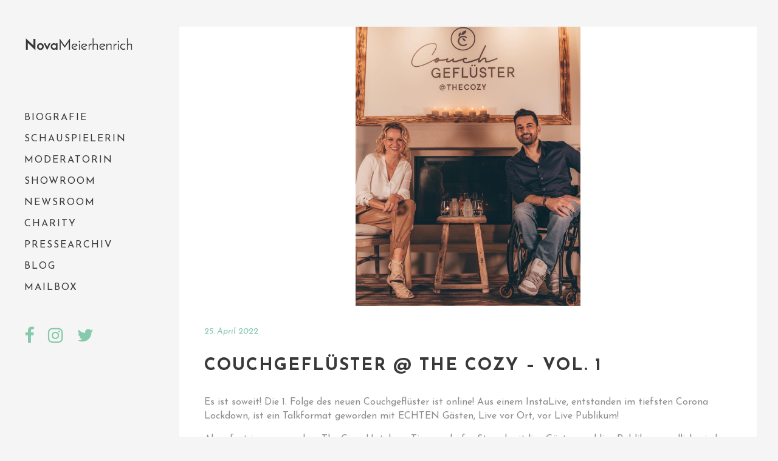

--- FILE ---
content_type: text/html; charset=UTF-8
request_url: http://www.novameierhenrich.de/2022/04/7326/
body_size: 15312
content:
<!DOCTYPE html>
<html lang="de" prefix="og: http://ogp.me/ns# fb: http://ogp.me/ns/fb#">
<head>
	<meta charset="UTF-8"/>
	
	<link rel="profile" href="http://gmpg.org/xfn/11"/>
			<link rel="pingback" href="http://www.novameierhenrich.de/xmlrpc.php">
		
				<meta name=viewport content="width=device-width,initial-scale=1,user-scalable=no">
			
	<title>COUCHGEFLÜSTER @ The Cozy - Vol. 1 - Nova Meierhenrich</title>
<meta name='robots' content='max-image-preview:large' />

<!-- This site is optimized with the Yoast SEO plugin v4.6 - https://yoast.com/wordpress/plugins/seo/ -->
<link rel="canonical" href="http://www.novameierhenrich.de/2022/04/7326/" />
<meta property="og:locale" content="de_DE" />
<meta property="og:type" content="article" />
<meta property="og:title" content="COUCHGEFLÜSTER @ The Cozy - Vol. 1 - Nova Meierhenrich" />
<meta property="og:description" content="Es ist soweit! Die 1. Folge des neuen Couchgeflüster ist online! Aus einem InstaLive, entstanden im tiefsten Corona Lockdown, ist ein Talkformat geworden mit ECHTEN Gästen, Live vor Ort, vor Live Publikum! Ab sofort immer aus dem The Cozy Hotel am Timmendorfer Strand mit live..." />
<meta property="og:url" content="http://www.novameierhenrich.de/2022/04/7326/" />
<meta property="og:site_name" content="Nova Meierhenrich" />
<meta property="article:section" content="Newsroom" />
<meta property="article:published_time" content="2022-04-25T12:15:44+02:00" />
<meta property="article:modified_time" content="2022-05-30T12:23:48+02:00" />
<meta property="og:updated_time" content="2022-05-30T12:23:48+02:00" />
<meta property="og:image" content="https://www.novameierhenrich.de/wp-content/uploads/2022/05/2513CBD7-83FA-4A1F-894E-B04D7640C453.jpg" />
<meta property="og:image:width" content="1440" />
<meta property="og:image:height" content="1794" />
<meta name="twitter:card" content="summary" />
<meta name="twitter:description" content="Es ist soweit! Die 1. Folge des neuen Couchgeflüster ist online! Aus einem InstaLive, entstanden im tiefsten Corona Lockdown, ist ein Talkformat geworden mit ECHTEN Gästen, Live vor Ort, vor Live Publikum! Ab sofort immer aus dem The Cozy Hotel am Timmendorfer Strand mit live..." />
<meta name="twitter:title" content="COUCHGEFLÜSTER @ The Cozy - Vol. 1 - Nova Meierhenrich" />
<meta name="twitter:image" content="https://www.novameierhenrich.de/wp-content/uploads/2022/05/2513CBD7-83FA-4A1F-894E-B04D7640C453.jpg" />
<!-- / Yoast SEO plugin. -->

<link rel='dns-prefetch' href='//www.novameierhenrich.de' />
<link rel='dns-prefetch' href='//www.googletagmanager.com' />
<link rel="alternate" type="application/rss+xml" title="Nova Meierhenrich &raquo; Feed" href="http://www.novameierhenrich.de/feed/" />
<link rel="alternate" type="application/rss+xml" title="Nova Meierhenrich &raquo; Kommentar-Feed" href="http://www.novameierhenrich.de/comments/feed/" />
<link rel="alternate" type="application/rss+xml" title="Nova Meierhenrich &raquo; Kommentar-Feed zu COUCHGEFLÜSTER @ The Cozy &#8211; Vol. 1" href="http://www.novameierhenrich.de/2022/04/7326/feed/" />
<script type="text/javascript">
window._wpemojiSettings = {"baseUrl":"https:\/\/s.w.org\/images\/core\/emoji\/14.0.0\/72x72\/","ext":".png","svgUrl":"https:\/\/s.w.org\/images\/core\/emoji\/14.0.0\/svg\/","svgExt":".svg","source":{"concatemoji":"http:\/\/www.novameierhenrich.de\/wp-includes\/js\/wp-emoji-release.min.js?ver=6.1.9"}};
/*! This file is auto-generated */
!function(e,a,t){var n,r,o,i=a.createElement("canvas"),p=i.getContext&&i.getContext("2d");function s(e,t){var a=String.fromCharCode,e=(p.clearRect(0,0,i.width,i.height),p.fillText(a.apply(this,e),0,0),i.toDataURL());return p.clearRect(0,0,i.width,i.height),p.fillText(a.apply(this,t),0,0),e===i.toDataURL()}function c(e){var t=a.createElement("script");t.src=e,t.defer=t.type="text/javascript",a.getElementsByTagName("head")[0].appendChild(t)}for(o=Array("flag","emoji"),t.supports={everything:!0,everythingExceptFlag:!0},r=0;r<o.length;r++)t.supports[o[r]]=function(e){if(p&&p.fillText)switch(p.textBaseline="top",p.font="600 32px Arial",e){case"flag":return s([127987,65039,8205,9895,65039],[127987,65039,8203,9895,65039])?!1:!s([55356,56826,55356,56819],[55356,56826,8203,55356,56819])&&!s([55356,57332,56128,56423,56128,56418,56128,56421,56128,56430,56128,56423,56128,56447],[55356,57332,8203,56128,56423,8203,56128,56418,8203,56128,56421,8203,56128,56430,8203,56128,56423,8203,56128,56447]);case"emoji":return!s([129777,127995,8205,129778,127999],[129777,127995,8203,129778,127999])}return!1}(o[r]),t.supports.everything=t.supports.everything&&t.supports[o[r]],"flag"!==o[r]&&(t.supports.everythingExceptFlag=t.supports.everythingExceptFlag&&t.supports[o[r]]);t.supports.everythingExceptFlag=t.supports.everythingExceptFlag&&!t.supports.flag,t.DOMReady=!1,t.readyCallback=function(){t.DOMReady=!0},t.supports.everything||(n=function(){t.readyCallback()},a.addEventListener?(a.addEventListener("DOMContentLoaded",n,!1),e.addEventListener("load",n,!1)):(e.attachEvent("onload",n),a.attachEvent("onreadystatechange",function(){"complete"===a.readyState&&t.readyCallback()})),(e=t.source||{}).concatemoji?c(e.concatemoji):e.wpemoji&&e.twemoji&&(c(e.twemoji),c(e.wpemoji)))}(window,document,window._wpemojiSettings);
</script>
<style type="text/css">
img.wp-smiley,
img.emoji {
	display: inline !important;
	border: none !important;
	box-shadow: none !important;
	height: 1em !important;
	width: 1em !important;
	margin: 0 0.07em !important;
	vertical-align: -0.1em !important;
	background: none !important;
	padding: 0 !important;
}
</style>
	<link rel='stylesheet' id='animate-css' href='http://www.novameierhenrich.de/wp-content/plugins/qi-blocks/assets/css/plugins/animate/animate.min.css?ver=6.1.9' type='text/css' media='all' />
<link rel='stylesheet' id='layerslider-css' href='http://www.novameierhenrich.de/wp-content/plugins/LayerSlider/assets/static/layerslider/css/layerslider.css?ver=7.5.0' type='text/css' media='all' />
<style id='wp-block-library-inline-css' type='text/css'>
:root{--wp-admin-theme-color:#007cba;--wp-admin-theme-color--rgb:0,124,186;--wp-admin-theme-color-darker-10:#006ba1;--wp-admin-theme-color-darker-10--rgb:0,107,161;--wp-admin-theme-color-darker-20:#005a87;--wp-admin-theme-color-darker-20--rgb:0,90,135;--wp-admin-border-width-focus:2px}@media (-webkit-min-device-pixel-ratio:2),(min-resolution:192dpi){:root{--wp-admin-border-width-focus:1.5px}}.wp-element-button{cursor:pointer}:root{--wp--preset--font-size--normal:16px;--wp--preset--font-size--huge:42px}:root .has-very-light-gray-background-color{background-color:#eee}:root .has-very-dark-gray-background-color{background-color:#313131}:root .has-very-light-gray-color{color:#eee}:root .has-very-dark-gray-color{color:#313131}:root .has-vivid-green-cyan-to-vivid-cyan-blue-gradient-background{background:linear-gradient(135deg,#00d084,#0693e3)}:root .has-purple-crush-gradient-background{background:linear-gradient(135deg,#34e2e4,#4721fb 50%,#ab1dfe)}:root .has-hazy-dawn-gradient-background{background:linear-gradient(135deg,#faaca8,#dad0ec)}:root .has-subdued-olive-gradient-background{background:linear-gradient(135deg,#fafae1,#67a671)}:root .has-atomic-cream-gradient-background{background:linear-gradient(135deg,#fdd79a,#004a59)}:root .has-nightshade-gradient-background{background:linear-gradient(135deg,#330968,#31cdcf)}:root .has-midnight-gradient-background{background:linear-gradient(135deg,#020381,#2874fc)}.has-regular-font-size{font-size:1em}.has-larger-font-size{font-size:2.625em}.has-normal-font-size{font-size:var(--wp--preset--font-size--normal)}.has-huge-font-size{font-size:var(--wp--preset--font-size--huge)}.has-text-align-center{text-align:center}.has-text-align-left{text-align:left}.has-text-align-right{text-align:right}#end-resizable-editor-section{display:none}.aligncenter{clear:both}.items-justified-left{justify-content:flex-start}.items-justified-center{justify-content:center}.items-justified-right{justify-content:flex-end}.items-justified-space-between{justify-content:space-between}.screen-reader-text{border:0;clip:rect(1px,1px,1px,1px);-webkit-clip-path:inset(50%);clip-path:inset(50%);height:1px;margin:-1px;overflow:hidden;padding:0;position:absolute;width:1px;word-wrap:normal!important}.screen-reader-text:focus{background-color:#ddd;clip:auto!important;-webkit-clip-path:none;clip-path:none;color:#444;display:block;font-size:1em;height:auto;left:5px;line-height:normal;padding:15px 23px 14px;text-decoration:none;top:5px;width:auto;z-index:100000}html :where(.has-border-color){border-style:solid}html :where([style*=border-top-color]){border-top-style:solid}html :where([style*=border-right-color]){border-right-style:solid}html :where([style*=border-bottom-color]){border-bottom-style:solid}html :where([style*=border-left-color]){border-left-style:solid}html :where([style*=border-width]){border-style:solid}html :where([style*=border-top-width]){border-top-style:solid}html :where([style*=border-right-width]){border-right-style:solid}html :where([style*=border-bottom-width]){border-bottom-style:solid}html :where([style*=border-left-width]){border-left-style:solid}html :where(img[class*=wp-image-]){height:auto;max-width:100%}figure{margin:0 0 1em}
</style>
<link rel='stylesheet' id='classic-theme-styles-css' href='http://www.novameierhenrich.de/wp-includes/css/classic-themes.min.css?ver=1' type='text/css' media='all' />
<link rel='stylesheet' id='qi-blocks-grid-css' href='http://www.novameierhenrich.de/wp-content/plugins/qi-blocks/assets/dist/grid.css?ver=6.1.9' type='text/css' media='all' />
<link rel='stylesheet' id='qi-blocks-main-css' href='http://www.novameierhenrich.de/wp-content/plugins/qi-blocks/assets/dist/main.css?ver=6.1.9' type='text/css' media='all' />
<link rel='stylesheet' id='swiper-css' href='http://www.novameierhenrich.de/wp-content/plugins/qi-blocks/inc/slider/assets/plugins/swiper.min.css?ver=6.1.9' type='text/css' media='all' />
<link rel='stylesheet' id='qi-addons-for-elementor-grid-style-css' href='http://www.novameierhenrich.de/wp-content/plugins/qi-addons-for-elementor/assets/css/grid.min.css?ver=6.1.9' type='text/css' media='all' />
<link rel='stylesheet' id='qi-addons-for-elementor-helper-parts-style-css' href='http://www.novameierhenrich.de/wp-content/plugins/qi-addons-for-elementor/assets/css/helper-parts.min.css?ver=6.1.9' type='text/css' media='all' />
<link rel='stylesheet' id='qi-addons-for-elementor-style-css' href='http://www.novameierhenrich.de/wp-content/plugins/qi-addons-for-elementor/assets/css/main.min.css?ver=6.1.9' type='text/css' media='all' />
<link rel='stylesheet' id='stockholm-default-style-css' href='http://www.novameierhenrich.de/wp-content/themes/stockholm/style.css?ver=6.1.9' type='text/css' media='all' />
<link rel='stylesheet' id='stockholm-child-style-css' href='http://www.novameierhenrich.de/wp-content/themes/stockholm-child/style.css?ver=6.1.9' type='text/css' media='all' />
<link rel='stylesheet' id='mediaelement-css' href='http://www.novameierhenrich.de/wp-includes/js/mediaelement/mediaelementplayer-legacy.min.css?ver=4.2.17' type='text/css' media='all' />
<link rel='stylesheet' id='wp-mediaelement-css' href='http://www.novameierhenrich.de/wp-includes/js/mediaelement/wp-mediaelement.min.css?ver=6.1.9' type='text/css' media='all' />
<link rel='stylesheet' id='stockholm-font-awesome-css' href='http://www.novameierhenrich.de/wp-content/themes/stockholm/framework/modules/icons/font-awesome/css/font-awesome.min.css?ver=6.1.9' type='text/css' media='all' />
<link rel='stylesheet' id='elegant-icons-css' href='http://www.novameierhenrich.de/wp-content/themes/stockholm/framework/modules/icons/elegant-icons/style.min.css?ver=6.1.9' type='text/css' media='all' />
<link rel='stylesheet' id='linear-icons-css' href='http://www.novameierhenrich.de/wp-content/themes/stockholm/framework/modules/icons/linear-icons/style.min.css?ver=6.1.9' type='text/css' media='all' />
<link rel='stylesheet' id='linea-icons-css' href='http://www.novameierhenrich.de/wp-content/themes/stockholm/framework/modules/icons/linea-icons/style.min.css?ver=6.1.9' type='text/css' media='all' />
<link rel='stylesheet' id='ion-icons-css' href='http://www.novameierhenrich.de/wp-content/themes/stockholm/framework/modules/icons/ion-icons/style.min.css?ver=6.1.9' type='text/css' media='all' />
<link rel='stylesheet' id='stockholm-stylesheet-css' href='http://www.novameierhenrich.de/wp-content/themes/stockholm/css/stylesheet.min.css?ver=6.1.9' type='text/css' media='all' />
<link rel='stylesheet' id='stockholm-webkit-css' href='http://www.novameierhenrich.de/wp-content/themes/stockholm/css/webkit_stylesheet.css?ver=6.1.9' type='text/css' media='all' />
<link rel='stylesheet' id='stockholm-style-dynamic-css' href='http://www.novameierhenrich.de/wp-content/themes/stockholm/css/style_dynamic.css?ver=1493665606' type='text/css' media='all' />
<link rel='stylesheet' id='stockholm-responsive-css' href='http://www.novameierhenrich.de/wp-content/themes/stockholm/css/responsive.min.css?ver=6.1.9' type='text/css' media='all' />
<link rel='stylesheet' id='stockholm-style-dynamic-responsive-css' href='http://www.novameierhenrich.de/wp-content/themes/stockholm/css/style_dynamic_responsive.css?ver=1493665606' type='text/css' media='all' />
<style id='stockholm-style-dynamic-responsive-inline-css' type='text/css'>
h2 {
margin:0.6em 0;
}
h1,h2,h3,h4,h5,h6,p,a {
-webkit-hyphens: auto;
-moz-hyphens: auto;
hyphens: auto;
}

@media only screen and (max-width:600px) {
h1 {
letter-spacing:-1px;
}
}
</style>
<link rel='stylesheet' id='stockholm-vertical-responsive-css' href='http://www.novameierhenrich.de/wp-content/themes/stockholm/css/vertical_responsive.min.css?ver=6.1.9' type='text/css' media='all' />
<link rel='stylesheet' id='js_composer_front-css' href='http://www.novameierhenrich.de/wp-content/plugins/js_composer/assets/css/js_composer.min.css?ver=6.9.0' type='text/css' media='all' />
<link rel='stylesheet' id='stockholm-google-fonts-css' href='https://www.novameierhenrich.de/wp-content/uploads/fonts/4c6782977512134de659078510d635ec/font.css?v=1669386607' type='text/css' media='all' />
<script type='text/javascript' src='http://www.novameierhenrich.de/wp-includes/js/jquery/jquery.min.js?ver=3.6.1' id='jquery-core-js'></script>
<script type='text/javascript' src='http://www.novameierhenrich.de/wp-includes/js/jquery/jquery-migrate.min.js?ver=3.3.2' id='jquery-migrate-js'></script>
<script type='text/javascript' id='layerslider-utils-js-extra'>
/* <![CDATA[ */
var LS_Meta = {"v":"7.5.0","fixGSAP":"1"};
/* ]]> */
</script>
<script type='text/javascript' src='http://www.novameierhenrich.de/wp-content/plugins/LayerSlider/assets/static/layerslider/js/layerslider.utils.js?ver=7.5.0' id='layerslider-utils-js'></script>
<script type='text/javascript' src='http://www.novameierhenrich.de/wp-content/plugins/LayerSlider/assets/static/layerslider/js/layerslider.kreaturamedia.jquery.js?ver=7.5.0' id='layerslider-js'></script>
<script type='text/javascript' src='http://www.novameierhenrich.de/wp-content/plugins/LayerSlider/assets/static/layerslider/js/layerslider.transitions.js?ver=7.5.0' id='layerslider-transitions-js'></script>
<script type='text/javascript' src='http://www.novameierhenrich.de/wp-content/plugins/revslider/public/assets/js/rbtools.min.js?ver=6.6.3' async id='tp-tools-js'></script>
<script type='text/javascript' src='http://www.novameierhenrich.de/wp-content/plugins/revslider/public/assets/js/rs6.min.js?ver=6.6.3' async id='revmin-js'></script>
<script type='text/javascript' src='https://www.googletagmanager.com/gtag/js?id&#038;ver=6.1.9' id='wk-analytics-script-js'></script>
<script type='text/javascript' id='wk-analytics-script-js-after'>
function shouldTrack(){
var trackLoggedIn = true;
var loggedIn = false;
if(!loggedIn){
return true;
} else if( trackLoggedIn ) {
return true;
}
return false;
}
function hasWKGoogleAnalyticsCookie() {
return (new RegExp('wp_wk_ga_untrack_' + document.location.hostname)).test(document.cookie);
}
if (!hasWKGoogleAnalyticsCookie() && shouldTrack()) {
//Google Analytics
window.dataLayer = window.dataLayer || [];
function gtag(){dataLayer.push(arguments);}
gtag('js', new Date());
gtag('config', '', { 'anonymize_ip': true });
}
</script>
<script type='text/javascript' src='http://www.novameierhenrich.de/wp-content/themes/stockholm/js/plugins/hammer.min.js?ver=1' id='hammer-js'></script>
<script type='text/javascript' src='http://www.novameierhenrich.de/wp-content/themes/stockholm/js/plugins/virtual-scroll.min.js?ver=1' id='virtual-scroll-js'></script>
<meta name="generator" content="Powered by LayerSlider 7.5.0 - Build Heros, Sliders, and Popups. Create Animations and Beautiful, Rich Web Content as Easy as Never Before on WordPress." />
<!-- LayerSlider updates and docs at: https://layerslider.com -->
<link rel="https://api.w.org/" href="http://www.novameierhenrich.de/wp-json/" /><link rel="alternate" type="application/json" href="http://www.novameierhenrich.de/wp-json/wp/v2/posts/7326" /><link rel="EditURI" type="application/rsd+xml" title="RSD" href="https://www.novameierhenrich.de/xmlrpc.php?rsd" />
<link rel="wlwmanifest" type="application/wlwmanifest+xml" href="http://www.novameierhenrich.de/wp-includes/wlwmanifest.xml" />
<meta name="generator" content="WordPress 6.1.9" />
<link rel='shortlink' href='http://www.novameierhenrich.de/?p=7326' />
<link rel="alternate" type="application/json+oembed" href="http://www.novameierhenrich.de/wp-json/oembed/1.0/embed?url=http%3A%2F%2Fwww.novameierhenrich.de%2F2022%2F04%2F7326%2F" />
<link rel="alternate" type="text/xml+oembed" href="http://www.novameierhenrich.de/wp-json/oembed/1.0/embed?url=http%3A%2F%2Fwww.novameierhenrich.de%2F2022%2F04%2F7326%2F&#038;format=xml" />
<style type="text/css">.recentcomments a{display:inline !important;padding:0 !important;margin:0 !important;}</style><meta name="generator" content="Powered by WPBakery Page Builder - drag and drop page builder for WordPress."/>
<meta name="generator" content="Powered by Slider Revolution 6.6.3 - responsive, Mobile-Friendly Slider Plugin for WordPress with comfortable drag and drop interface." />
<script>function setREVStartSize(e){
			//window.requestAnimationFrame(function() {
				window.RSIW = window.RSIW===undefined ? window.innerWidth : window.RSIW;
				window.RSIH = window.RSIH===undefined ? window.innerHeight : window.RSIH;
				try {
					var pw = document.getElementById(e.c).parentNode.offsetWidth,
						newh;
					pw = pw===0 || isNaN(pw) || (e.l=="fullwidth" || e.layout=="fullwidth") ? window.RSIW : pw;
					e.tabw = e.tabw===undefined ? 0 : parseInt(e.tabw);
					e.thumbw = e.thumbw===undefined ? 0 : parseInt(e.thumbw);
					e.tabh = e.tabh===undefined ? 0 : parseInt(e.tabh);
					e.thumbh = e.thumbh===undefined ? 0 : parseInt(e.thumbh);
					e.tabhide = e.tabhide===undefined ? 0 : parseInt(e.tabhide);
					e.thumbhide = e.thumbhide===undefined ? 0 : parseInt(e.thumbhide);
					e.mh = e.mh===undefined || e.mh=="" || e.mh==="auto" ? 0 : parseInt(e.mh,0);
					if(e.layout==="fullscreen" || e.l==="fullscreen")
						newh = Math.max(e.mh,window.RSIH);
					else{
						e.gw = Array.isArray(e.gw) ? e.gw : [e.gw];
						for (var i in e.rl) if (e.gw[i]===undefined || e.gw[i]===0) e.gw[i] = e.gw[i-1];
						e.gh = e.el===undefined || e.el==="" || (Array.isArray(e.el) && e.el.length==0)? e.gh : e.el;
						e.gh = Array.isArray(e.gh) ? e.gh : [e.gh];
						for (var i in e.rl) if (e.gh[i]===undefined || e.gh[i]===0) e.gh[i] = e.gh[i-1];
											
						var nl = new Array(e.rl.length),
							ix = 0,
							sl;
						e.tabw = e.tabhide>=pw ? 0 : e.tabw;
						e.thumbw = e.thumbhide>=pw ? 0 : e.thumbw;
						e.tabh = e.tabhide>=pw ? 0 : e.tabh;
						e.thumbh = e.thumbhide>=pw ? 0 : e.thumbh;
						for (var i in e.rl) nl[i] = e.rl[i]<window.RSIW ? 0 : e.rl[i];
						sl = nl[0];
						for (var i in nl) if (sl>nl[i] && nl[i]>0) { sl = nl[i]; ix=i;}
						var m = pw>(e.gw[ix]+e.tabw+e.thumbw) ? 1 : (pw-(e.tabw+e.thumbw)) / (e.gw[ix]);
						newh =  (e.gh[ix] * m) + (e.tabh + e.thumbh);
					}
					var el = document.getElementById(e.c);
					if (el!==null && el) el.style.height = newh+"px";
					el = document.getElementById(e.c+"_wrapper");
					if (el!==null && el) {
						el.style.height = newh+"px";
						el.style.display = "block";
					}
				} catch(e){
					console.log("Failure at Presize of Slider:" + e)
				}
			//});
		  };</script>
		<style type="text/css" id="wp-custom-css">
			.home .full_screen_navigation_holder {
  display: none !important;
}
nav.vertical_menu > ul > li > a {
  letter-spacing: 2px;
}		</style>
		<noscript><style> .wpb_animate_when_almost_visible { opacity: 1; }</style></noscript></head>
<body class="post-template-default single single-post postid-7326 single-format-standard qi-blocks-1.0.6 qodef-gutenberg--no-touch stockholm-core-2.3.3 qodef-qi--no-touch qi-addons-for-elementor-1.5.5 select-child-theme-ver-1.0.0 select-theme-ver-9.4 vertical_menu_enabled  vertical_menu_transparency vertical_menu_transparency_on smooth_scroll  qode_menu_ wpb-js-composer js-comp-ver-6.9.0 vc_responsive elementor-default elementor-kit-">
	<svg xmlns="http://www.w3.org/2000/svg" viewBox="0 0 0 0" width="0" height="0" focusable="false" role="none" style="visibility: hidden; position: absolute; left: -9999px; overflow: hidden;" ><defs><filter id="wp-duotone-dark-grayscale"><feColorMatrix color-interpolation-filters="sRGB" type="matrix" values=" .299 .587 .114 0 0 .299 .587 .114 0 0 .299 .587 .114 0 0 .299 .587 .114 0 0 " /><feComponentTransfer color-interpolation-filters="sRGB" ><feFuncR type="table" tableValues="0 0.49803921568627" /><feFuncG type="table" tableValues="0 0.49803921568627" /><feFuncB type="table" tableValues="0 0.49803921568627" /><feFuncA type="table" tableValues="1 1" /></feComponentTransfer><feComposite in2="SourceGraphic" operator="in" /></filter></defs></svg><svg xmlns="http://www.w3.org/2000/svg" viewBox="0 0 0 0" width="0" height="0" focusable="false" role="none" style="visibility: hidden; position: absolute; left: -9999px; overflow: hidden;" ><defs><filter id="wp-duotone-grayscale"><feColorMatrix color-interpolation-filters="sRGB" type="matrix" values=" .299 .587 .114 0 0 .299 .587 .114 0 0 .299 .587 .114 0 0 .299 .587 .114 0 0 " /><feComponentTransfer color-interpolation-filters="sRGB" ><feFuncR type="table" tableValues="0 1" /><feFuncG type="table" tableValues="0 1" /><feFuncB type="table" tableValues="0 1" /><feFuncA type="table" tableValues="1 1" /></feComponentTransfer><feComposite in2="SourceGraphic" operator="in" /></filter></defs></svg><svg xmlns="http://www.w3.org/2000/svg" viewBox="0 0 0 0" width="0" height="0" focusable="false" role="none" style="visibility: hidden; position: absolute; left: -9999px; overflow: hidden;" ><defs><filter id="wp-duotone-purple-yellow"><feColorMatrix color-interpolation-filters="sRGB" type="matrix" values=" .299 .587 .114 0 0 .299 .587 .114 0 0 .299 .587 .114 0 0 .299 .587 .114 0 0 " /><feComponentTransfer color-interpolation-filters="sRGB" ><feFuncR type="table" tableValues="0.54901960784314 0.98823529411765" /><feFuncG type="table" tableValues="0 1" /><feFuncB type="table" tableValues="0.71764705882353 0.25490196078431" /><feFuncA type="table" tableValues="1 1" /></feComponentTransfer><feComposite in2="SourceGraphic" operator="in" /></filter></defs></svg><svg xmlns="http://www.w3.org/2000/svg" viewBox="0 0 0 0" width="0" height="0" focusable="false" role="none" style="visibility: hidden; position: absolute; left: -9999px; overflow: hidden;" ><defs><filter id="wp-duotone-blue-red"><feColorMatrix color-interpolation-filters="sRGB" type="matrix" values=" .299 .587 .114 0 0 .299 .587 .114 0 0 .299 .587 .114 0 0 .299 .587 .114 0 0 " /><feComponentTransfer color-interpolation-filters="sRGB" ><feFuncR type="table" tableValues="0 1" /><feFuncG type="table" tableValues="0 0.27843137254902" /><feFuncB type="table" tableValues="0.5921568627451 0.27843137254902" /><feFuncA type="table" tableValues="1 1" /></feComponentTransfer><feComposite in2="SourceGraphic" operator="in" /></filter></defs></svg><svg xmlns="http://www.w3.org/2000/svg" viewBox="0 0 0 0" width="0" height="0" focusable="false" role="none" style="visibility: hidden; position: absolute; left: -9999px; overflow: hidden;" ><defs><filter id="wp-duotone-midnight"><feColorMatrix color-interpolation-filters="sRGB" type="matrix" values=" .299 .587 .114 0 0 .299 .587 .114 0 0 .299 .587 .114 0 0 .299 .587 .114 0 0 " /><feComponentTransfer color-interpolation-filters="sRGB" ><feFuncR type="table" tableValues="0 0" /><feFuncG type="table" tableValues="0 0.64705882352941" /><feFuncB type="table" tableValues="0 1" /><feFuncA type="table" tableValues="1 1" /></feComponentTransfer><feComposite in2="SourceGraphic" operator="in" /></filter></defs></svg><svg xmlns="http://www.w3.org/2000/svg" viewBox="0 0 0 0" width="0" height="0" focusable="false" role="none" style="visibility: hidden; position: absolute; left: -9999px; overflow: hidden;" ><defs><filter id="wp-duotone-magenta-yellow"><feColorMatrix color-interpolation-filters="sRGB" type="matrix" values=" .299 .587 .114 0 0 .299 .587 .114 0 0 .299 .587 .114 0 0 .299 .587 .114 0 0 " /><feComponentTransfer color-interpolation-filters="sRGB" ><feFuncR type="table" tableValues="0.78039215686275 1" /><feFuncG type="table" tableValues="0 0.94901960784314" /><feFuncB type="table" tableValues="0.35294117647059 0.47058823529412" /><feFuncA type="table" tableValues="1 1" /></feComponentTransfer><feComposite in2="SourceGraphic" operator="in" /></filter></defs></svg><svg xmlns="http://www.w3.org/2000/svg" viewBox="0 0 0 0" width="0" height="0" focusable="false" role="none" style="visibility: hidden; position: absolute; left: -9999px; overflow: hidden;" ><defs><filter id="wp-duotone-purple-green"><feColorMatrix color-interpolation-filters="sRGB" type="matrix" values=" .299 .587 .114 0 0 .299 .587 .114 0 0 .299 .587 .114 0 0 .299 .587 .114 0 0 " /><feComponentTransfer color-interpolation-filters="sRGB" ><feFuncR type="table" tableValues="0.65098039215686 0.40392156862745" /><feFuncG type="table" tableValues="0 1" /><feFuncB type="table" tableValues="0.44705882352941 0.4" /><feFuncA type="table" tableValues="1 1" /></feComponentTransfer><feComposite in2="SourceGraphic" operator="in" /></filter></defs></svg><svg xmlns="http://www.w3.org/2000/svg" viewBox="0 0 0 0" width="0" height="0" focusable="false" role="none" style="visibility: hidden; position: absolute; left: -9999px; overflow: hidden;" ><defs><filter id="wp-duotone-blue-orange"><feColorMatrix color-interpolation-filters="sRGB" type="matrix" values=" .299 .587 .114 0 0 .299 .587 .114 0 0 .299 .587 .114 0 0 .299 .587 .114 0 0 " /><feComponentTransfer color-interpolation-filters="sRGB" ><feFuncR type="table" tableValues="0.098039215686275 1" /><feFuncG type="table" tableValues="0 0.66274509803922" /><feFuncB type="table" tableValues="0.84705882352941 0.41960784313725" /><feFuncA type="table" tableValues="1 1" /></feComponentTransfer><feComposite in2="SourceGraphic" operator="in" /></filter></defs></svg>	<div class="wrapper">
		<div class="wrapper_inner">
						<a id="back_to_top" href="#">
				<span class="fa-stack">
					<i class="fa fa-angle-up"></i>				</span>
			</a>
		<aside class="vertical_menu_area with_scroll  " >
    	<div class="vertical_area_background" ></div>
	<div class="vertical_logo_wrapper">
		<div class="q_logo_vertical">
			<a href="http://www.novameierhenrich.de/" data-wpel-link="internal">
				<img class="normal" src="http://www.novameierhenrich.de/wp-content/uploads/2017/04/logo_black.png" alt="Logo"/>
<img class="light" src="http://www.novameierhenrich.de/wp-content/uploads/2017/04/logo_black.png" alt="Logo"/>
<img class="dark" src="http://www.novameierhenrich.de/wp-content/uploads/2017/04/logo_white.png" alt="Logo"/>
			</a>
		</div>
	</div>
	
	<nav class="vertical_menu dropdown_animation vertical_menu_toggle vm_hover_event">
		<ul id="menu-hauptmenue" class=""><li id="nav-menu-item-3952" class="menu-item menu-item-type-post_type menu-item-object-page  narrow"><a href="http://www.novameierhenrich.de/biografie/" class=""><i class="menu_icon fa blank"></i><span class="menu-text">Biografie</span><span class="plus"></span></a></li>
<li id="nav-menu-item-3978" class="menu-item menu-item-type-post_type menu-item-object-page menu-item-has-children  has_sub narrow"><a href="http://www.novameierhenrich.de/schauspielerin/" class=""><i class="menu_icon fa blank"></i><span class="menu-text">Schauspielerin</span><span class="plus"></span></a>
<div class="second"><div class="inner"><ul>
	<li id="nav-menu-item-4168" class="menu-item menu-item-type-post_type menu-item-object-page "><a href="http://www.novameierhenrich.de/schauspielerin/" class=""><i class="menu_icon fa blank"></i><span class="menu-text">Vita</span><span class="plus"></span></a></li>
	<li id="nav-menu-item-4171" class="menu-item menu-item-type-post_type menu-item-object-page "><a href="http://www.novameierhenrich.de/schauspielerin/showreel/" class=""><i class="menu_icon fa blank"></i><span class="menu-text">Showreel</span><span class="plus"></span></a></li>
</ul></div></div>
</li>
<li id="nav-menu-item-3979" class="menu-item menu-item-type-post_type menu-item-object-page menu-item-has-children  has_sub narrow"><a href="http://www.novameierhenrich.de/moderatorin/" class=""><i class="menu_icon fa blank"></i><span class="menu-text">Moderatorin</span><span class="plus"></span></a>
<div class="second"><div class="inner"><ul>
	<li id="nav-menu-item-4169" class="menu-item menu-item-type-post_type menu-item-object-page "><a href="http://www.novameierhenrich.de/moderatorin/" class=""><i class="menu_icon fa blank"></i><span class="menu-text">Vita</span><span class="plus"></span></a></li>
	<li id="nav-menu-item-4170" class="menu-item menu-item-type-post_type menu-item-object-page "><a href="http://www.novameierhenrich.de/moderatorin/showreel/" class=""><i class="menu_icon fa blank"></i><span class="menu-text">Showreel</span><span class="plus"></span></a></li>
</ul></div></div>
</li>
<li id="nav-menu-item-3966" class="menu-item menu-item-type-post_type menu-item-object-page  narrow"><a href="http://www.novameierhenrich.de/showroom/" class=""><i class="menu_icon fa blank"></i><span class="menu-text">Showroom</span><span class="plus"></span></a></li>
<li id="nav-menu-item-4028" class="menu-item menu-item-type-post_type menu-item-object-page  narrow"><a href="http://www.novameierhenrich.de/newsroom/" class=""><i class="menu_icon fa blank"></i><span class="menu-text">Newsroom</span><span class="plus"></span></a></li>
<li id="nav-menu-item-3960" class="menu-item menu-item-type-post_type menu-item-object-page menu-item-has-children  has_sub narrow"><a href="http://www.novameierhenrich.de/charity/" class=""><i class="menu_icon fa blank"></i><span class="menu-text">Charity</span><span class="plus"></span></a>
<div class="second"><div class="inner"><ul>
	<li id="nav-menu-item-4132" class="menu-item menu-item-type-post_type menu-item-object-page "><a href="http://www.novameierhenrich.de/charity/herzpiraten/" class=""><i class="menu_icon fa blank"></i><span class="menu-text">HerzPiraten</span><span class="plus"></span></a></li>
	<li id="nav-menu-item-3972" class="menu-item menu-item-type-post_type menu-item-object-page "><a href="http://www.novameierhenrich.de/charity/mcdonald-kinderhilfe/" class=""><i class="menu_icon fa blank"></i><span class="menu-text">McDonald Kinderhilfe</span><span class="plus"></span></a></li>
	<li id="nav-menu-item-3974" class="menu-item menu-item-type-post_type menu-item-object-page "><a href="http://www.novameierhenrich.de/charity/sos-kinderdorfer/" class=""><i class="menu_icon fa blank"></i><span class="menu-text">SOS-Kinderdörfer</span><span class="plus"></span></a></li>
	<li id="nav-menu-item-3975" class="menu-item menu-item-type-post_type menu-item-object-page "><a href="http://www.novameierhenrich.de/charity/peta/" class=""><i class="menu_icon fa blank"></i><span class="menu-text">PETA</span><span class="plus"></span></a></li>
	<li id="nav-menu-item-3973" class="menu-item menu-item-type-post_type menu-item-object-page "><a href="http://www.novameierhenrich.de/charity/wdcs/" class=""><i class="menu_icon fa blank"></i><span class="menu-text">WDCS</span><span class="plus"></span></a></li>
</ul></div></div>
</li>
<li id="nav-menu-item-4005" class="menu-item menu-item-type-post_type menu-item-object-page  narrow"><a href="http://www.novameierhenrich.de/pressearchiv/" class=""><i class="menu_icon fa blank"></i><span class="menu-text">Pressearchiv</span><span class="plus"></span></a></li>
<li id="nav-menu-item-4129" class="menu-item menu-item-type-custom menu-item-object-custom  narrow"><a href="http://www.novas-loft.de" class=""><i class="menu_icon fa blank"></i><span class="menu-text">Blog</span><span class="plus"></span></a></li>
<li id="nav-menu-item-3948" class="menu-item menu-item-type-post_type menu-item-object-page  narrow"><a href="http://www.novameierhenrich.de/mailbox/" class=""><i class="menu_icon fa blank"></i><span class="menu-text">Mailbox</span><span class="plus"></span></a></li>
<li id="nav-menu-item-6962" class="menu-item menu-item-type-custom menu-item-object-custom menu-item-home  narrow"><a href="http://www.novameierhenrich.de" class=" no_link" style="cursor: default;" onclick="JavaScript: return false;"><i class="menu_icon fa blank"></i><span class="menu-text"><p style="font-size: 1.8em;"><a href="https://www.facebook.com/Nova-Meierhenrich-86263249515/" target="_blank" style="display:inline-block;"><i class="fa fa-facebook" aria-hidden="true" style="margin-right:0.8em;"></i></a><a href="https://www.instagram.com/nova_meierhenrich/" target="_blank" style="display:inline-block;" data-wpel-link="external" rel="external noopener noreferrer"><i class="fa fa-instagram" aria-hidden="true" style="margin-right:0.8em;"></i></a><a href="https://twitter.com/NovaMeierhenric" target="_blank" style="display:inline-block;" data-wpel-link="external" rel="external noopener noreferrer"><i class="fa fa-twitter" aria-hidden="true"></i></a></p></span><span class="plus"></span></a></li>
</ul>	</nav>
	</aside>	<header class="page_header scrolled_not_transparent  fixed">
				<div class="header_inner clearfix">
			<div class="header_bottom clearfix" >
								<div class="container">
					<div class="container_inner clearfix" >
												<div class="header_inner_left">
								<div class="mobile_menu_button"><span><i class="fa fa-bars"></i></span></div>
							<div class="logo_wrapper">
								<div class="q_logo">
									<a href="http://www.novameierhenrich.de/" data-wpel-link="internal">
	<img class="normal" src="http://www.novameierhenrich.de/wp-content/uploads/2017/04/logo_black.png" alt="Logo"/>
<img class="light" src="http://www.novameierhenrich.de/wp-content/uploads/2017/04/logo_black.png" alt="Logo"/>
<img class="dark" src="http://www.novameierhenrich.de/wp-content/uploads/2017/04/logo_white.png" alt="Logo"/>
	
	<img class="sticky" src="http://www.novameierhenrich.de/wp-content/uploads/2017/04/logo_black.png" alt="Logo"/>
	
	</a>								</div>
							</div>
						</div>
											</div>
				</div>
							<nav class="mobile_menu">
			<ul id="menu-hauptmenue-1" class=""><li id="mobile-menu-item-3952" class="menu-item menu-item-type-post_type menu-item-object-page "><a href="http://www.novameierhenrich.de/biografie/" class=""><span>Biografie</span></a><span class="mobile_arrow"><i class="fa fa-angle-right"></i><i class="fa fa-angle-down"></i></span></li>
<li id="mobile-menu-item-3978" class="menu-item menu-item-type-post_type menu-item-object-page menu-item-has-children  has_sub"><a href="http://www.novameierhenrich.de/schauspielerin/" class=""><span>Schauspielerin</span></a><span class="mobile_arrow"><i class="fa fa-angle-right"></i><i class="fa fa-angle-down"></i></span>
<ul class="sub_menu">
	<li id="mobile-menu-item-4168" class="menu-item menu-item-type-post_type menu-item-object-page "><a href="http://www.novameierhenrich.de/schauspielerin/" class=""><span>Vita</span></a><span class="mobile_arrow"><i class="fa fa-angle-right"></i><i class="fa fa-angle-down"></i></span></li>
	<li id="mobile-menu-item-4171" class="menu-item menu-item-type-post_type menu-item-object-page "><a href="http://www.novameierhenrich.de/schauspielerin/showreel/" class=""><span>Showreel</span></a><span class="mobile_arrow"><i class="fa fa-angle-right"></i><i class="fa fa-angle-down"></i></span></li>
</ul>
</li>
<li id="mobile-menu-item-3979" class="menu-item menu-item-type-post_type menu-item-object-page menu-item-has-children  has_sub"><a href="http://www.novameierhenrich.de/moderatorin/" class=""><span>Moderatorin</span></a><span class="mobile_arrow"><i class="fa fa-angle-right"></i><i class="fa fa-angle-down"></i></span>
<ul class="sub_menu">
	<li id="mobile-menu-item-4169" class="menu-item menu-item-type-post_type menu-item-object-page "><a href="http://www.novameierhenrich.de/moderatorin/" class=""><span>Vita</span></a><span class="mobile_arrow"><i class="fa fa-angle-right"></i><i class="fa fa-angle-down"></i></span></li>
	<li id="mobile-menu-item-4170" class="menu-item menu-item-type-post_type menu-item-object-page "><a href="http://www.novameierhenrich.de/moderatorin/showreel/" class=""><span>Showreel</span></a><span class="mobile_arrow"><i class="fa fa-angle-right"></i><i class="fa fa-angle-down"></i></span></li>
</ul>
</li>
<li id="mobile-menu-item-3966" class="menu-item menu-item-type-post_type menu-item-object-page "><a href="http://www.novameierhenrich.de/showroom/" class=""><span>Showroom</span></a><span class="mobile_arrow"><i class="fa fa-angle-right"></i><i class="fa fa-angle-down"></i></span></li>
<li id="mobile-menu-item-4028" class="menu-item menu-item-type-post_type menu-item-object-page "><a href="http://www.novameierhenrich.de/newsroom/" class=""><span>Newsroom</span></a><span class="mobile_arrow"><i class="fa fa-angle-right"></i><i class="fa fa-angle-down"></i></span></li>
<li id="mobile-menu-item-3960" class="menu-item menu-item-type-post_type menu-item-object-page menu-item-has-children  has_sub"><a href="http://www.novameierhenrich.de/charity/" class=""><span>Charity</span></a><span class="mobile_arrow"><i class="fa fa-angle-right"></i><i class="fa fa-angle-down"></i></span>
<ul class="sub_menu">
	<li id="mobile-menu-item-4132" class="menu-item menu-item-type-post_type menu-item-object-page "><a href="http://www.novameierhenrich.de/charity/herzpiraten/" class=""><span>HerzPiraten</span></a><span class="mobile_arrow"><i class="fa fa-angle-right"></i><i class="fa fa-angle-down"></i></span></li>
	<li id="mobile-menu-item-3972" class="menu-item menu-item-type-post_type menu-item-object-page "><a href="http://www.novameierhenrich.de/charity/mcdonald-kinderhilfe/" class=""><span>McDonald Kinderhilfe</span></a><span class="mobile_arrow"><i class="fa fa-angle-right"></i><i class="fa fa-angle-down"></i></span></li>
	<li id="mobile-menu-item-3974" class="menu-item menu-item-type-post_type menu-item-object-page "><a href="http://www.novameierhenrich.de/charity/sos-kinderdorfer/" class=""><span>SOS-Kinderdörfer</span></a><span class="mobile_arrow"><i class="fa fa-angle-right"></i><i class="fa fa-angle-down"></i></span></li>
	<li id="mobile-menu-item-3975" class="menu-item menu-item-type-post_type menu-item-object-page "><a href="http://www.novameierhenrich.de/charity/peta/" class=""><span>PETA</span></a><span class="mobile_arrow"><i class="fa fa-angle-right"></i><i class="fa fa-angle-down"></i></span></li>
	<li id="mobile-menu-item-3973" class="menu-item menu-item-type-post_type menu-item-object-page "><a href="http://www.novameierhenrich.de/charity/wdcs/" class=""><span>WDCS</span></a><span class="mobile_arrow"><i class="fa fa-angle-right"></i><i class="fa fa-angle-down"></i></span></li>
</ul>
</li>
<li id="mobile-menu-item-4005" class="menu-item menu-item-type-post_type menu-item-object-page "><a href="http://www.novameierhenrich.de/pressearchiv/" class=""><span>Pressearchiv</span></a><span class="mobile_arrow"><i class="fa fa-angle-right"></i><i class="fa fa-angle-down"></i></span></li>
<li id="mobile-menu-item-4129" class="menu-item menu-item-type-custom menu-item-object-custom "><a href="http://www.novas-loft.de" class=""><span>Blog</span></a><span class="mobile_arrow"><i class="fa fa-angle-right"></i><i class="fa fa-angle-down"></i></span></li>
<li id="mobile-menu-item-3948" class="menu-item menu-item-type-post_type menu-item-object-page "><a href="http://www.novameierhenrich.de/mailbox/" class=""><span>Mailbox</span></a><span class="mobile_arrow"><i class="fa fa-angle-right"></i><i class="fa fa-angle-down"></i></span></li>
<li id="mobile-menu-item-6962" class="menu-item menu-item-type-custom menu-item-object-custom menu-item-home "><h4><span><p style="font-size: 1.8em;"><a href="https://www.facebook.com/Nova-Meierhenrich-86263249515/" target="_blank" style="display:inline-block;" data-wpel-link="external" rel="external noopener noreferrer"><i class="fa fa-facebook" aria-hidden="true" style="margin-right:0.8em;"></i></a><a href="https://www.instagram.com/nova_meierhenrich/" target="_blank" style="display:inline-block;" data-wpel-link="external" rel="external noopener noreferrer"><i class="fa fa-instagram" aria-hidden="true" style="margin-right:0.8em;"></i></a><a href="https://twitter.com/NovaMeierhenric" target="_blank" style="display:inline-block;" data-wpel-link="external" rel="external noopener noreferrer"><i class="fa fa-twitter" aria-hidden="true"></i></a></p></span></h4><span class="mobile_arrow"><i class="fa fa-angle-right"></i><i class="fa fa-angle-down"></i></span></li>
</ul></nav>			</div>
		</div>
	</header>
			
			<div class="content content_top_margin">
								
				<div class="content_inner">
										
											<div class="container" >
		<div class="container_inner default_template_holder" >
							<div class="blog_holder blog_single">
							<article id="post-7326" class="post-7326 post type-post status-publish format-standard has-post-thumbnail hentry category-newsroom">
			<div class="post_content_holder">
					<div class="post_image">
		<a href="http://www.novameierhenrich.de/2022/04/7326/" title="COUCHGEFLÜSTER @ The Cozy &#8211; Vol. 1" data-wpel-link="internal">
			<img width="1100" height="1370" src="https://www.novameierhenrich.de/wp-content/uploads/2022/05/2513CBD7-83FA-4A1F-894E-B04D7640C453-1100x1370.jpg" class="attachment-blog_image_in_grid size-blog_image_in_grid wp-post-image" alt="" decoding="async" srcset="https://www.novameierhenrich.de/wp-content/uploads/2022/05/2513CBD7-83FA-4A1F-894E-B04D7640C453-1100x1370.jpg 1100w, https://www.novameierhenrich.de/wp-content/uploads/2022/05/2513CBD7-83FA-4A1F-894E-B04D7640C453-241x300.jpg 241w, https://www.novameierhenrich.de/wp-content/uploads/2022/05/2513CBD7-83FA-4A1F-894E-B04D7640C453-768x957.jpg 768w, https://www.novameierhenrich.de/wp-content/uploads/2022/05/2513CBD7-83FA-4A1F-894E-B04D7640C453-822x1024.jpg 822w, https://www.novameierhenrich.de/wp-content/uploads/2022/05/2513CBD7-83FA-4A1F-894E-B04D7640C453-700x872.jpg 700w, https://www.novameierhenrich.de/wp-content/uploads/2022/05/2513CBD7-83FA-4A1F-894E-B04D7640C453.jpg 1440w" sizes="(max-width: 1100px) 100vw, 1100px" />		</a>
	</div>
				<div class="post_text">
					<div class="post_text_inner">
						<div class="post_info">
								<span class="time">
		<span>25. April 2022</span>
	</span>
																				</div>
						<div class="post_content">
							<h2 class="qodef-post-title">
		<span> COUCHGEFLÜSTER @ The Cozy &#8211; Vol. 1 </span></h2>							<p>Es ist soweit! Die 1. Folge des neuen Couchgeflüster ist online! Aus einem InstaLive, entstanden im tiefsten Corona Lockdown, ist ein Talkformat geworden mit ECHTEN Gästen, Live vor Ort, vor Live Publikum!</p>
<p>Ab sofort immer aus dem The Cozy Hotel am Timmendorfer Strand mit live Gästen und live Publikum- endlich wieder live!!! Mit Menschen und Gästen zum anfassen 🧡 &#8211; viel Spaß mit unserer ersten Ausgabe und Tan Caglar als Premierengast — was für eine Geschichte!!</p>
<p>Aber seht und hört selbst!!</p>
<p>Link hier: <a href="https://www.youtube.com/watch?v=XivqtFY8guo&amp;t=1s" data-wpel-link="external" target="_blank" rel="external noopener noreferrer">Couchgeflüster Volume 1</a></p>
							<div class="clear"></div>
								<div class="post_social">
			</div>
						</div>
					</div>
				</div>
			</div>
									</article>									</div>
					</div>
	</div>
</div>
</div>
</div>
</div>

		<script>
			window.RS_MODULES = window.RS_MODULES || {};
			window.RS_MODULES.modules = window.RS_MODULES.modules || {};
			window.RS_MODULES.waiting = window.RS_MODULES.waiting || [];
			window.RS_MODULES.defered = false;
			window.RS_MODULES.moduleWaiting = window.RS_MODULES.moduleWaiting || {};
			window.RS_MODULES.type = 'compiled';
		</script>
		<style id='global-styles-inline-css' type='text/css'>
body{--wp--preset--color--black: #000000;--wp--preset--color--cyan-bluish-gray: #abb8c3;--wp--preset--color--white: #ffffff;--wp--preset--color--pale-pink: #f78da7;--wp--preset--color--vivid-red: #cf2e2e;--wp--preset--color--luminous-vivid-orange: #ff6900;--wp--preset--color--luminous-vivid-amber: #fcb900;--wp--preset--color--light-green-cyan: #7bdcb5;--wp--preset--color--vivid-green-cyan: #00d084;--wp--preset--color--pale-cyan-blue: #8ed1fc;--wp--preset--color--vivid-cyan-blue: #0693e3;--wp--preset--color--vivid-purple: #9b51e0;--wp--preset--gradient--vivid-cyan-blue-to-vivid-purple: linear-gradient(135deg,rgba(6,147,227,1) 0%,rgb(155,81,224) 100%);--wp--preset--gradient--light-green-cyan-to-vivid-green-cyan: linear-gradient(135deg,rgb(122,220,180) 0%,rgb(0,208,130) 100%);--wp--preset--gradient--luminous-vivid-amber-to-luminous-vivid-orange: linear-gradient(135deg,rgba(252,185,0,1) 0%,rgba(255,105,0,1) 100%);--wp--preset--gradient--luminous-vivid-orange-to-vivid-red: linear-gradient(135deg,rgba(255,105,0,1) 0%,rgb(207,46,46) 100%);--wp--preset--gradient--very-light-gray-to-cyan-bluish-gray: linear-gradient(135deg,rgb(238,238,238) 0%,rgb(169,184,195) 100%);--wp--preset--gradient--cool-to-warm-spectrum: linear-gradient(135deg,rgb(74,234,220) 0%,rgb(151,120,209) 20%,rgb(207,42,186) 40%,rgb(238,44,130) 60%,rgb(251,105,98) 80%,rgb(254,248,76) 100%);--wp--preset--gradient--blush-light-purple: linear-gradient(135deg,rgb(255,206,236) 0%,rgb(152,150,240) 100%);--wp--preset--gradient--blush-bordeaux: linear-gradient(135deg,rgb(254,205,165) 0%,rgb(254,45,45) 50%,rgb(107,0,62) 100%);--wp--preset--gradient--luminous-dusk: linear-gradient(135deg,rgb(255,203,112) 0%,rgb(199,81,192) 50%,rgb(65,88,208) 100%);--wp--preset--gradient--pale-ocean: linear-gradient(135deg,rgb(255,245,203) 0%,rgb(182,227,212) 50%,rgb(51,167,181) 100%);--wp--preset--gradient--electric-grass: linear-gradient(135deg,rgb(202,248,128) 0%,rgb(113,206,126) 100%);--wp--preset--gradient--midnight: linear-gradient(135deg,rgb(2,3,129) 0%,rgb(40,116,252) 100%);--wp--preset--duotone--dark-grayscale: url('#wp-duotone-dark-grayscale');--wp--preset--duotone--grayscale: url('#wp-duotone-grayscale');--wp--preset--duotone--purple-yellow: url('#wp-duotone-purple-yellow');--wp--preset--duotone--blue-red: url('#wp-duotone-blue-red');--wp--preset--duotone--midnight: url('#wp-duotone-midnight');--wp--preset--duotone--magenta-yellow: url('#wp-duotone-magenta-yellow');--wp--preset--duotone--purple-green: url('#wp-duotone-purple-green');--wp--preset--duotone--blue-orange: url('#wp-duotone-blue-orange');--wp--preset--font-size--small: 13px;--wp--preset--font-size--medium: 20px;--wp--preset--font-size--large: 36px;--wp--preset--font-size--x-large: 42px;--wp--preset--spacing--20: 0.44rem;--wp--preset--spacing--30: 0.67rem;--wp--preset--spacing--40: 1rem;--wp--preset--spacing--50: 1.5rem;--wp--preset--spacing--60: 2.25rem;--wp--preset--spacing--70: 3.38rem;--wp--preset--spacing--80: 5.06rem;}:where(.is-layout-flex){gap: 0.5em;}body .is-layout-flow > .alignleft{float: left;margin-inline-start: 0;margin-inline-end: 2em;}body .is-layout-flow > .alignright{float: right;margin-inline-start: 2em;margin-inline-end: 0;}body .is-layout-flow > .aligncenter{margin-left: auto !important;margin-right: auto !important;}body .is-layout-constrained > .alignleft{float: left;margin-inline-start: 0;margin-inline-end: 2em;}body .is-layout-constrained > .alignright{float: right;margin-inline-start: 2em;margin-inline-end: 0;}body .is-layout-constrained > .aligncenter{margin-left: auto !important;margin-right: auto !important;}body .is-layout-constrained > :where(:not(.alignleft):not(.alignright):not(.alignfull)){max-width: var(--wp--style--global--content-size);margin-left: auto !important;margin-right: auto !important;}body .is-layout-constrained > .alignwide{max-width: var(--wp--style--global--wide-size);}body .is-layout-flex{display: flex;}body .is-layout-flex{flex-wrap: wrap;align-items: center;}body .is-layout-flex > *{margin: 0;}:where(.wp-block-columns.is-layout-flex){gap: 2em;}.has-black-color{color: var(--wp--preset--color--black) !important;}.has-cyan-bluish-gray-color{color: var(--wp--preset--color--cyan-bluish-gray) !important;}.has-white-color{color: var(--wp--preset--color--white) !important;}.has-pale-pink-color{color: var(--wp--preset--color--pale-pink) !important;}.has-vivid-red-color{color: var(--wp--preset--color--vivid-red) !important;}.has-luminous-vivid-orange-color{color: var(--wp--preset--color--luminous-vivid-orange) !important;}.has-luminous-vivid-amber-color{color: var(--wp--preset--color--luminous-vivid-amber) !important;}.has-light-green-cyan-color{color: var(--wp--preset--color--light-green-cyan) !important;}.has-vivid-green-cyan-color{color: var(--wp--preset--color--vivid-green-cyan) !important;}.has-pale-cyan-blue-color{color: var(--wp--preset--color--pale-cyan-blue) !important;}.has-vivid-cyan-blue-color{color: var(--wp--preset--color--vivid-cyan-blue) !important;}.has-vivid-purple-color{color: var(--wp--preset--color--vivid-purple) !important;}.has-black-background-color{background-color: var(--wp--preset--color--black) !important;}.has-cyan-bluish-gray-background-color{background-color: var(--wp--preset--color--cyan-bluish-gray) !important;}.has-white-background-color{background-color: var(--wp--preset--color--white) !important;}.has-pale-pink-background-color{background-color: var(--wp--preset--color--pale-pink) !important;}.has-vivid-red-background-color{background-color: var(--wp--preset--color--vivid-red) !important;}.has-luminous-vivid-orange-background-color{background-color: var(--wp--preset--color--luminous-vivid-orange) !important;}.has-luminous-vivid-amber-background-color{background-color: var(--wp--preset--color--luminous-vivid-amber) !important;}.has-light-green-cyan-background-color{background-color: var(--wp--preset--color--light-green-cyan) !important;}.has-vivid-green-cyan-background-color{background-color: var(--wp--preset--color--vivid-green-cyan) !important;}.has-pale-cyan-blue-background-color{background-color: var(--wp--preset--color--pale-cyan-blue) !important;}.has-vivid-cyan-blue-background-color{background-color: var(--wp--preset--color--vivid-cyan-blue) !important;}.has-vivid-purple-background-color{background-color: var(--wp--preset--color--vivid-purple) !important;}.has-black-border-color{border-color: var(--wp--preset--color--black) !important;}.has-cyan-bluish-gray-border-color{border-color: var(--wp--preset--color--cyan-bluish-gray) !important;}.has-white-border-color{border-color: var(--wp--preset--color--white) !important;}.has-pale-pink-border-color{border-color: var(--wp--preset--color--pale-pink) !important;}.has-vivid-red-border-color{border-color: var(--wp--preset--color--vivid-red) !important;}.has-luminous-vivid-orange-border-color{border-color: var(--wp--preset--color--luminous-vivid-orange) !important;}.has-luminous-vivid-amber-border-color{border-color: var(--wp--preset--color--luminous-vivid-amber) !important;}.has-light-green-cyan-border-color{border-color: var(--wp--preset--color--light-green-cyan) !important;}.has-vivid-green-cyan-border-color{border-color: var(--wp--preset--color--vivid-green-cyan) !important;}.has-pale-cyan-blue-border-color{border-color: var(--wp--preset--color--pale-cyan-blue) !important;}.has-vivid-cyan-blue-border-color{border-color: var(--wp--preset--color--vivid-cyan-blue) !important;}.has-vivid-purple-border-color{border-color: var(--wp--preset--color--vivid-purple) !important;}.has-vivid-cyan-blue-to-vivid-purple-gradient-background{background: var(--wp--preset--gradient--vivid-cyan-blue-to-vivid-purple) !important;}.has-light-green-cyan-to-vivid-green-cyan-gradient-background{background: var(--wp--preset--gradient--light-green-cyan-to-vivid-green-cyan) !important;}.has-luminous-vivid-amber-to-luminous-vivid-orange-gradient-background{background: var(--wp--preset--gradient--luminous-vivid-amber-to-luminous-vivid-orange) !important;}.has-luminous-vivid-orange-to-vivid-red-gradient-background{background: var(--wp--preset--gradient--luminous-vivid-orange-to-vivid-red) !important;}.has-very-light-gray-to-cyan-bluish-gray-gradient-background{background: var(--wp--preset--gradient--very-light-gray-to-cyan-bluish-gray) !important;}.has-cool-to-warm-spectrum-gradient-background{background: var(--wp--preset--gradient--cool-to-warm-spectrum) !important;}.has-blush-light-purple-gradient-background{background: var(--wp--preset--gradient--blush-light-purple) !important;}.has-blush-bordeaux-gradient-background{background: var(--wp--preset--gradient--blush-bordeaux) !important;}.has-luminous-dusk-gradient-background{background: var(--wp--preset--gradient--luminous-dusk) !important;}.has-pale-ocean-gradient-background{background: var(--wp--preset--gradient--pale-ocean) !important;}.has-electric-grass-gradient-background{background: var(--wp--preset--gradient--electric-grass) !important;}.has-midnight-gradient-background{background: var(--wp--preset--gradient--midnight) !important;}.has-small-font-size{font-size: var(--wp--preset--font-size--small) !important;}.has-medium-font-size{font-size: var(--wp--preset--font-size--medium) !important;}.has-large-font-size{font-size: var(--wp--preset--font-size--large) !important;}.has-x-large-font-size{font-size: var(--wp--preset--font-size--x-large) !important;}
</style>
<link rel='stylesheet' id='rs-plugin-settings-css' href='http://www.novameierhenrich.de/wp-content/plugins/revslider/public/assets/css/rs6.css?ver=6.6.3' type='text/css' media='all' />
<style id='rs-plugin-settings-inline-css' type='text/css'>
#rs-demo-id {}
</style>
<script type='text/javascript' id='qi-blocks-main-js-extra'>
/* <![CDATA[ */
var qiBlocks = {"vars":{"arrowLeftIcon":"<svg xmlns=\"http:\/\/www.w3.org\/2000\/svg\" xmlns:xlink=\"http:\/\/www.w3.org\/1999\/xlink\" x=\"0px\" y=\"0px\" viewBox=\"0 0 34.2 32.3\" xml:space=\"preserve\" style=\"stroke-width: 2;\"><line x1=\"0.5\" y1=\"16\" x2=\"33.5\" y2=\"16\"\/><line x1=\"0.3\" y1=\"16.5\" x2=\"16.2\" y2=\"0.7\"\/><line x1=\"0\" y1=\"15.4\" x2=\"16.2\" y2=\"31.6\"\/><\/svg>","arrowRightIcon":"<svg xmlns=\"http:\/\/www.w3.org\/2000\/svg\" xmlns:xlink=\"http:\/\/www.w3.org\/1999\/xlink\" x=\"0px\" y=\"0px\" viewBox=\"0 0 34.2 32.3\" xml:space=\"preserve\" style=\"stroke-width: 2;\"><line x1=\"0\" y1=\"16\" x2=\"33\" y2=\"16\"\/><line x1=\"17.3\" y1=\"0.7\" x2=\"33.2\" y2=\"16.5\"\/><line x1=\"17.3\" y1=\"31.6\" x2=\"33.5\" y2=\"15.4\"\/><\/svg>","closeIcon":"<svg xmlns=\"http:\/\/www.w3.org\/2000\/svg\" xmlns:xlink=\"http:\/\/www.w3.org\/1999\/xlink\" x=\"0px\" y=\"0px\" viewBox=\"0 0 9.1 9.1\" xml:space=\"preserve\"><g><path d=\"M8.5,0L9,0.6L5.1,4.5L9,8.5L8.5,9L4.5,5.1L0.6,9L0,8.5L4,4.5L0,0.6L0.6,0L4.5,4L8.5,0z\"\/><\/g><\/svg>"}};
/* ]]> */
</script>
<script type='text/javascript' src='http://www.novameierhenrich.de/wp-content/plugins/qi-blocks/assets/dist/main.js?ver=6.1.9' id='qi-blocks-main-js'></script>
<script type='text/javascript' src='http://www.novameierhenrich.de/wp-includes/js/jquery/ui/core.min.js?ver=1.13.2' id='jquery-ui-core-js'></script>
<script type='text/javascript' id='qi-addons-for-elementor-script-js-extra'>
/* <![CDATA[ */
var qodefQiAddonsGlobal = {"vars":{"adminBarHeight":0,"iconArrowLeft":"<svg  xmlns=\"http:\/\/www.w3.org\/2000\/svg\" xmlns:xlink=\"http:\/\/www.w3.org\/1999\/xlink\" x=\"0px\" y=\"0px\" viewBox=\"0 0 34.2 32.3\" xml:space=\"preserve\" style=\"stroke-width: 2;\"><line x1=\"0.5\" y1=\"16\" x2=\"33.5\" y2=\"16\"\/><line x1=\"0.3\" y1=\"16.5\" x2=\"16.2\" y2=\"0.7\"\/><line x1=\"0\" y1=\"15.4\" x2=\"16.2\" y2=\"31.6\"\/><\/svg>","iconArrowRight":"<svg  xmlns=\"http:\/\/www.w3.org\/2000\/svg\" xmlns:xlink=\"http:\/\/www.w3.org\/1999\/xlink\" x=\"0px\" y=\"0px\" viewBox=\"0 0 34.2 32.3\" xml:space=\"preserve\" style=\"stroke-width: 2;\"><line x1=\"0\" y1=\"16\" x2=\"33\" y2=\"16\"\/><line x1=\"17.3\" y1=\"0.7\" x2=\"33.2\" y2=\"16.5\"\/><line x1=\"17.3\" y1=\"31.6\" x2=\"33.5\" y2=\"15.4\"\/><\/svg>","iconClose":"<svg  xmlns=\"http:\/\/www.w3.org\/2000\/svg\" xmlns:xlink=\"http:\/\/www.w3.org\/1999\/xlink\" x=\"0px\" y=\"0px\" viewBox=\"0 0 9.1 9.1\" xml:space=\"preserve\"><g><path d=\"M8.5,0L9,0.6L5.1,4.5L9,8.5L8.5,9L4.5,5.1L0.6,9L0,8.5L4,4.5L0,0.6L0.6,0L4.5,4L8.5,0z\"\/><\/g><\/svg>"}};
/* ]]> */
</script>
<script type='text/javascript' src='http://www.novameierhenrich.de/wp-content/plugins/qi-addons-for-elementor/assets/js/main.min.js?ver=6.1.9' id='qi-addons-for-elementor-script-js'></script>
<script type='text/javascript' src='http://www.novameierhenrich.de/wp-includes/js/jquery/ui/accordion.min.js?ver=1.13.2' id='jquery-ui-accordion-js'></script>
<script type='text/javascript' src='http://www.novameierhenrich.de/wp-includes/js/jquery/ui/datepicker.min.js?ver=1.13.2' id='jquery-ui-datepicker-js'></script>
<script type='text/javascript' id='jquery-ui-datepicker-js-after'>
jQuery(function(jQuery){jQuery.datepicker.setDefaults({"closeText":"Schlie\u00dfen","currentText":"Heute","monthNames":["Januar","Februar","M\u00e4rz","April","Mai","Juni","Juli","August","September","Oktober","November","Dezember"],"monthNamesShort":["Jan.","Feb.","M\u00e4rz","Apr.","Mai","Juni","Juli","Aug.","Sep.","Okt.","Nov.","Dez."],"nextText":"Weiter","prevText":"Zur\u00fcck","dayNames":["Sonntag","Montag","Dienstag","Mittwoch","Donnerstag","Freitag","Samstag"],"dayNamesShort":["So.","Mo.","Di.","Mi.","Do.","Fr.","Sa."],"dayNamesMin":["S","M","D","M","D","F","S"],"dateFormat":"d. MM yy","firstDay":1,"isRTL":false});});
</script>
<script type='text/javascript' src='http://www.novameierhenrich.de/wp-includes/js/jquery/ui/effect.min.js?ver=1.13.2' id='jquery-effects-core-js'></script>
<script type='text/javascript' src='http://www.novameierhenrich.de/wp-includes/js/jquery/ui/effect-fade.min.js?ver=1.13.2' id='jquery-effects-fade-js'></script>
<script type='text/javascript' src='http://www.novameierhenrich.de/wp-includes/js/jquery/ui/effect-size.min.js?ver=1.13.2' id='jquery-effects-size-js'></script>
<script type='text/javascript' src='http://www.novameierhenrich.de/wp-includes/js/jquery/ui/effect-scale.min.js?ver=1.13.2' id='jquery-effects-scale-js'></script>
<script type='text/javascript' src='http://www.novameierhenrich.de/wp-includes/js/jquery/ui/effect-slide.min.js?ver=1.13.2' id='jquery-effects-slide-js'></script>
<script type='text/javascript' src='http://www.novameierhenrich.de/wp-includes/js/jquery/ui/mouse.min.js?ver=1.13.2' id='jquery-ui-mouse-js'></script>
<script type='text/javascript' src='http://www.novameierhenrich.de/wp-includes/js/jquery/ui/slider.min.js?ver=1.13.2' id='jquery-ui-slider-js'></script>
<script type='text/javascript' src='http://www.novameierhenrich.de/wp-includes/js/jquery/ui/tabs.min.js?ver=1.13.2' id='jquery-ui-tabs-js'></script>
<script type='text/javascript' src='http://www.novameierhenrich.de/wp-includes/js/jquery/jquery.form.min.js?ver=4.3.0' id='jquery-form-js'></script>
<script type='text/javascript' id='mediaelement-core-js-before'>
var mejsL10n = {"language":"de","strings":{"mejs.download-file":"Datei herunterladen","mejs.install-flash":"Du verwendest einen Browser, der nicht den Flash-Player aktiviert oder installiert hat. Bitte aktiviere dein Flash-Player-Plugin oder lade die neueste Version von https:\/\/get.adobe.com\/flashplayer\/ herunter","mejs.fullscreen":"Vollbild","mejs.play":"Wiedergeben","mejs.pause":"Pausieren","mejs.time-slider":"Zeit-Schieberegler","mejs.time-help-text":"Benutze die Pfeiltasten Links\/Rechts, um 1\u00a0Sekunde vor- oder zur\u00fcckzuspringen. Mit den Pfeiltasten Hoch\/Runter kannst du um 10\u00a0Sekunden vor- oder zur\u00fcckspringen.","mejs.live-broadcast":"Live-\u00dcbertragung","mejs.volume-help-text":"Pfeiltasten Hoch\/Runter benutzen, um die Lautst\u00e4rke zu regeln.","mejs.unmute":"Lautschalten","mejs.mute":"Stummschalten","mejs.volume-slider":"Lautst\u00e4rkeregler","mejs.video-player":"Video-Player","mejs.audio-player":"Audio-Player","mejs.captions-subtitles":"Untertitel","mejs.captions-chapters":"Kapitel","mejs.none":"Keine","mejs.afrikaans":"Afrikaans","mejs.albanian":"Albanisch","mejs.arabic":"Arabisch","mejs.belarusian":"Wei\u00dfrussisch","mejs.bulgarian":"Bulgarisch","mejs.catalan":"Katalanisch","mejs.chinese":"Chinesisch","mejs.chinese-simplified":"Chinesisch (vereinfacht)","mejs.chinese-traditional":"Chinesisch (traditionell)","mejs.croatian":"Kroatisch","mejs.czech":"Tschechisch","mejs.danish":"D\u00e4nisch","mejs.dutch":"Niederl\u00e4ndisch","mejs.english":"Englisch","mejs.estonian":"Estnisch","mejs.filipino":"Filipino","mejs.finnish":"Finnisch","mejs.french":"Franz\u00f6sisch","mejs.galician":"Galicisch","mejs.german":"Deutsch","mejs.greek":"Griechisch","mejs.haitian-creole":"Haitianisch-Kreolisch","mejs.hebrew":"Hebr\u00e4isch","mejs.hindi":"Hindi","mejs.hungarian":"Ungarisch","mejs.icelandic":"Isl\u00e4ndisch","mejs.indonesian":"Indonesisch","mejs.irish":"Irisch","mejs.italian":"Italienisch","mejs.japanese":"Japanisch","mejs.korean":"Koreanisch","mejs.latvian":"Lettisch","mejs.lithuanian":"Litauisch","mejs.macedonian":"Mazedonisch","mejs.malay":"Malaiisch","mejs.maltese":"Maltesisch","mejs.norwegian":"Norwegisch","mejs.persian":"Persisch","mejs.polish":"Polnisch","mejs.portuguese":"Portugiesisch","mejs.romanian":"Rum\u00e4nisch","mejs.russian":"Russisch","mejs.serbian":"Serbisch","mejs.slovak":"Slowakisch","mejs.slovenian":"Slowenisch","mejs.spanish":"Spanisch","mejs.swahili":"Suaheli","mejs.swedish":"Schwedisch","mejs.tagalog":"Tagalog","mejs.thai":"Thai","mejs.turkish":"T\u00fcrkisch","mejs.ukrainian":"Ukrainisch","mejs.vietnamese":"Vietnamesisch","mejs.welsh":"Walisisch","mejs.yiddish":"Jiddisch"}};
</script>
<script type='text/javascript' src='http://www.novameierhenrich.de/wp-includes/js/mediaelement/mediaelement-and-player.min.js?ver=4.2.17' id='mediaelement-core-js'></script>
<script type='text/javascript' src='http://www.novameierhenrich.de/wp-includes/js/mediaelement/mediaelement-migrate.min.js?ver=6.1.9' id='mediaelement-migrate-js'></script>
<script type='text/javascript' id='mediaelement-js-extra'>
/* <![CDATA[ */
var _wpmejsSettings = {"pluginPath":"\/wp-includes\/js\/mediaelement\/","classPrefix":"mejs-","stretching":"responsive"};
/* ]]> */
</script>
<script type='text/javascript' src='http://www.novameierhenrich.de/wp-includes/js/mediaelement/wp-mediaelement.min.js?ver=6.1.9' id='wp-mediaelement-js'></script>
<script type='text/javascript' src='http://www.novameierhenrich.de/wp-content/themes/stockholm/js/plugins/doubletaptogo.js?ver=6.1.9' id='doubletaptogo-js'></script>
<script type='text/javascript' src='http://www.novameierhenrich.de/wp-content/themes/stockholm/js/plugins/modernizr.min.js?ver=6.1.9' id='modernizr-js'></script>
<script type='text/javascript' src='http://www.novameierhenrich.de/wp-content/themes/stockholm/js/plugins/jquery.appear.js?ver=6.1.9' id='appear-js'></script>
<script type='text/javascript' src='http://www.novameierhenrich.de/wp-includes/js/hoverIntent.min.js?ver=1.10.2' id='hoverIntent-js'></script>
<script type='text/javascript' src='http://www.novameierhenrich.de/wp-content/themes/stockholm/js/plugins/absoluteCounter.min.js?ver=6.1.9' id='absoluteCounter-js'></script>
<script type='text/javascript' src='http://www.novameierhenrich.de/wp-content/themes/stockholm/js/plugins/easypiechart.js?ver=6.1.9' id='easypiechart-js'></script>
<script type='text/javascript' src='http://www.novameierhenrich.de/wp-content/themes/stockholm/js/plugins/jquery.mixitup.min.js?ver=6.1.9' id='mixitup-js'></script>
<script type='text/javascript' src='http://www.novameierhenrich.de/wp-content/themes/stockholm/js/plugins/jquery.nicescroll.min.js?ver=6.1.9' id='nicescroll-js'></script>
<script type='text/javascript' src='http://www.novameierhenrich.de/wp-content/themes/stockholm/js/plugins/jquery.prettyPhoto.js?ver=6.1.9' id='prettyphoto-js'></script>
<script type='text/javascript' src='http://www.novameierhenrich.de/wp-content/themes/stockholm/js/plugins/jquery.fitvids.js?ver=6.1.9' id='fitvids-js'></script>
<script type='text/javascript' src='http://www.novameierhenrich.de/wp-content/plugins/js_composer/assets/lib/flexslider/jquery.flexslider.min.js?ver=6.9.0' id='flexslider-js'></script>
<script type='text/javascript' src='http://www.novameierhenrich.de/wp-content/themes/stockholm/js/plugins/infinitescroll.js?ver=6.1.9' id='infinitescroll-js'></script>
<script type='text/javascript' src='http://www.novameierhenrich.de/wp-content/themes/stockholm/js/plugins/jquery.waitforimages.js?ver=6.1.9' id='waitforimages-js'></script>
<script type='text/javascript' src='http://www.novameierhenrich.de/wp-content/themes/stockholm/js/plugins/waypoints.min.js?ver=6.1.9' id='waypoints-js'></script>
<script type='text/javascript' src='http://www.novameierhenrich.de/wp-content/themes/stockholm/js/plugins/jplayer.min.js?ver=6.1.9' id='jplayer-js'></script>
<script type='text/javascript' src='http://www.novameierhenrich.de/wp-content/themes/stockholm/js/plugins/bootstrap.carousel.js?ver=6.1.9' id='bootstrap-carousel-js'></script>
<script type='text/javascript' src='http://www.novameierhenrich.de/wp-content/themes/stockholm/js/plugins/skrollr.js?ver=6.1.9' id='skrollr-js'></script>
<script type='text/javascript' src='http://www.novameierhenrich.de/wp-content/themes/stockholm/js/plugins/Chart.min.js?ver=6.1.9' id='Chart-js'></script>
<script type='text/javascript' src='http://www.novameierhenrich.de/wp-content/themes/stockholm/js/plugins/jquery.easing.1.3.js?ver=6.1.9' id='jquery-easing-1.3-js'></script>
<script type='text/javascript' src='http://www.novameierhenrich.de/wp-content/themes/stockholm/js/plugins/jquery.plugin.min.js?ver=6.1.9' id='jquery-plugin-js'></script>
<script type='text/javascript' src='http://www.novameierhenrich.de/wp-content/themes/stockholm/js/plugins/jquery.countdown.min.js?ver=6.1.9' id='countdown-js'></script>
<script type='text/javascript' src='http://www.novameierhenrich.de/wp-content/themes/stockholm/js/plugins/jquery.justifiedGallery.min.js?ver=6.1.9' id='justifiedGallery-js'></script>
<script type='text/javascript' src='http://www.novameierhenrich.de/wp-content/themes/stockholm/js/plugins/owl.carousel.min.js?ver=6.1.9' id='owl-carousel-js'></script>
<script type='text/javascript' src='http://www.novameierhenrich.de/wp-content/themes/stockholm/js/plugins/jquery.carouFredSel-6.2.1.js?ver=6.1.9' id='carouFredSel-js'></script>
<script type='text/javascript' src='http://www.novameierhenrich.de/wp-content/themes/stockholm/js/plugins/jquery.fullPage.min.js?ver=6.1.9' id='fullPage-js'></script>
<script type='text/javascript' src='http://www.novameierhenrich.de/wp-content/themes/stockholm/js/plugins/lemmon-slider.js?ver=6.1.9' id='lemmonSlider-js'></script>
<script type='text/javascript' src='http://www.novameierhenrich.de/wp-content/themes/stockholm/js/plugins/jquery.mousewheel.min.js?ver=6.1.9' id='mousewheel-js'></script>
<script type='text/javascript' src='http://www.novameierhenrich.de/wp-content/themes/stockholm/js/plugins/jquery.touchSwipe.min.js?ver=6.1.9' id='touchSwipe-js'></script>
<script type='text/javascript' src='http://www.novameierhenrich.de/wp-content/plugins/qi-blocks/inc/masonry/assets/plugins/isotope.pkgd.min.js?ver=6.1.9' id='isotope-js'></script>
<script type='text/javascript' src='http://www.novameierhenrich.de/wp-content/plugins/qi-blocks/inc/masonry/assets/plugins/packery-mode.pkgd.min.js?ver=6.1.9' id='packery-js'></script>
<script type='text/javascript' src='http://www.novameierhenrich.de/wp-content/plugins/qi-addons-for-elementor/inc/shortcodes/parallax-images/assets/js/plugins/jquery.parallax-scroll.js?ver=1' id='parallax-scroll-js'></script>
<script type='text/javascript' src='http://www.novameierhenrich.de/wp-content/themes/stockholm/js/plugins/jquery.multiscroll.min.js?ver=6.1.9' id='multiscroll-js'></script>
<script type='text/javascript' src='http://www.novameierhenrich.de/wp-content/themes/stockholm/js/plugins/SmoothScroll.js?ver=6.1.9' id='smooth-scroll-js'></script>
<script type='text/javascript' src='http://www.novameierhenrich.de/wp-content/themes/stockholm/js/default_dynamic.js?ver=1493665606' id='stockholm-default-dynamic-js'></script>
<script type='text/javascript' id='stockholm-default-js-extra'>
/* <![CDATA[ */
var QodeLeftMenuArea = {"width":"260"};
var QodeAdminAjax = {"ajaxurl":"https:\/\/www.novameierhenrich.de\/wp-admin\/admin-ajax.php"};
/* ]]> */
</script>
<script type='text/javascript' src='http://www.novameierhenrich.de/wp-content/themes/stockholm/js/default.min.js?ver=6.1.9' id='stockholm-default-js'></script>
<script type='text/javascript' src='http://www.novameierhenrich.de/wp-includes/js/comment-reply.min.js?ver=6.1.9' id='comment-reply-js'></script>
<script type='text/javascript' id='wpb_composer_front_js-js-extra'>
/* <![CDATA[ */
var vcData = {"currentTheme":{"slug":"stockholm"}};
/* ]]> */
</script>
<script type='text/javascript' src='http://www.novameierhenrich.de/wp-content/plugins/js_composer/assets/js/dist/js_composer_front.min.js?ver=6.9.0' id='wpb_composer_front_js-js'></script>
<script type='text/javascript' id='stockholm-like-js-extra'>
/* <![CDATA[ */
var qodeLike = {"ajaxurl":"https:\/\/www.novameierhenrich.de\/wp-admin\/admin-ajax.php"};
/* ]]> */
</script>
<script type='text/javascript' src='http://www.novameierhenrich.de/wp-content/themes/stockholm/js/plugins/qode-like.js?ver=1.0' id='stockholm-like-js'></script>
</body>
</html>

--- FILE ---
content_type: text/css
request_url: http://www.novameierhenrich.de/wp-content/plugins/qi-blocks/assets/dist/main.css?ver=6.1.9
body_size: 5615
content:
[class*=wp-block-qi-blocks],[class*=wp-block-qi-blocks] *{box-sizing:border-box}body .wp-site-blocks{padding-left:0!important;padding-right:0!important}body .wp-site-blocks footer.wp-block-template-part{margin:0}body .wp-block-group>.qodef-block-container{margin-bottom:0;margin-top:0;max-width:100%}body[class*=custom-template-qi-blocks-full-width] .wp-site-blocks{padding:0!important}body[class*=custom-template-qi-blocks-full-width] .wp-site-blocks>*+*{margin:0!important}body[class*=custom-template-qi-blocks-full-width] .wp-block-post-content>.qodef-block-container{max-width:100%}body:not(.wp-admin):not(.editor-styles-wrapper){overflow-x:hidden}@media (min-width:1025px){body:not(.wp-admin):not(.editor-styles-wrapper) .qodef-hide-on--desktop{display:none!important}}@media (min-width:681px) and (max-width:1024px){body:not(.wp-admin):not(.editor-styles-wrapper) .qodef-hide-on--tablet{display:none!important}}@media (max-width:680px){body:not(.wp-admin):not(.editor-styles-wrapper) .qodef-hide-on--mobile{display:none!important}}.qodef-entrance-animation--on{animation-delay:0s;animation-duration:1s;animation-fill-mode:both;visibility:hidden}.qodef-entrance-animation--on.qodef-animation--appeared{visibility:visible}.qodef-entrance-animation--on.qodef-animation-speed--slower{animation-duration:3s}.qodef-entrance-animation--on.qodef-animation-speed--slow{animation-duration:2s}.qodef-entrance-animation--on.qodef-animation-speed--fast{animation-duration:.8s}.qodef-entrance-animation--on.qodef-animation-speed--faster{animation-duration:.5s}.qodef-block-container{box-sizing:border-box;display:inline-block;max-width:100%;position:relative;vertical-align:top!important;width:100%}.qodef-block-container *{box-sizing:border-box}header .qodef-block-container{line-height:1}.qodef-block-container.qodef--adjs-width{overflow:hidden}.qodef-block-container.qodef--adjs-width .qodef-block-swiper{width:calc(100% + 1px)}.qodef-block-container.qodef-width--full-width{max-width:100%;width:100%}.qodef-block-container.qodef-width--custom,.qodef-block-container.qodef-width--inline{max-width:auto;width:auto}@media (max-width:1024px){.qodef-block-container.qodef-width--tablet--full-width{max-width:100%!important;width:100%!important}.qodef-block-container.qodef-width--tablet--inline{max-width:auto!important;width:auto!important}.qodef-block-container.qodef-width--tablet--custom{max-width:auto;width:auto}}@media (max-width:680px){.qodef-block-container.qodef-width--mobile--full-width{max-width:100%!important;width:100%!important}.qodef-block-container.qodef-width--mobile--inline{max-width:auto!important;width:auto!important}.qodef-block-container.qodef-width--mobile--custom{max-width:auto;width:auto}}.qodef-block a{text-decoration:none;transition:color .2s ease-out}.qodef-block img{height:auto;max-width:100%}.qodef-category-separator:after{content:",";margin-right:5px}.qodef-gutenberg-section .wp-block-post-content,.qodef-gutenberg-section footer.wp-block-template-part,.qodef-gutenberg-section header.wp-block-template-part{width:100%}.qodef-gutenberg-section .qodef-gutenberg-column-inner>.wp-block-image>img{max-width:100%!important}.qodef-block-clear:after,.qodef-block-clear:before{content:"";display:table;table-layout:fixed}.qodef-block-clear:after{clear:both}.qodef-block .qodef-m-pagination{display:inline-block;flex-shrink:0;margin:0;position:relative;vertical-align:top;width:100%}.qodef-block .qodef-m-pagination .nav-links{align-items:center;display:flex;justify-content:center;position:relative}.qodef-block .qodef-m-pagination .page-numbers{align-items:center;color:#888;cursor:pointer;display:inline-flex;justify-content:center;margin:0 10px;padding:0}.qodef-block .qodef-m-pagination .page-numbers svg{fill:currentColor;stroke:currentColor;height:auto;max-height:100%;width:1em}.qodef-block .qodef-m-pagination .page-numbers *{display:block;line-height:inherit}.qodef-block .qodef-m-pagination .page-numbers:first-child{margin-left:0}.qodef-block .qodef-m-pagination .page-numbers:last-child{margin-right:0}.qodef-block .qodef-m-pagination .page-numbers.current,.qodef-block .qodef-m-pagination .page-numbers:focus,.qodef-block .qodef-m-pagination .page-numbers:hover{color:#111}#qodef-comments-template{display:inline-block;position:relative;vertical-align:top;width:100%}#qodef-comments-template .qodef-m-comments-not-found{margin:0}#qodef-comments-template label{display:block;margin-bottom:9px;width:100%}#qodef-comments-template input[type=date],#qodef-comments-template input[type=email],#qodef-comments-template input[type=number],#qodef-comments-template input[type=password],#qodef-comments-template input[type=search],#qodef-comments-template input[type=tel],#qodef-comments-template input[type=text],#qodef-comments-template input[type=url],#qodef-comments-template select,#qodef-comments-template textarea{background-color:transparent;border:1px solid #ebebeb;border-radius:0;box-shadow:none;color:#9c9c9c;cursor:pointer;display:inline-block;font-family:inherit;font-size:16px;font-weight:inherit;height:auto;line-height:28px;margin:0;max-width:100%;min-height:auto;outline:0;padding:14px 20px;position:relative;transition:color .2s ease-out,background-color .2s ease-out,border-color .2s ease-out;vertical-align:top;width:100%}#qodef-comments-template input[type=date]:focus,#qodef-comments-template input[type=email]:focus,#qodef-comments-template input[type=number]:focus,#qodef-comments-template input[type=password]:focus,#qodef-comments-template input[type=search]:focus,#qodef-comments-template input[type=tel]:focus,#qodef-comments-template input[type=text]:focus,#qodef-comments-template input[type=url]:focus,#qodef-comments-template select:focus,#qodef-comments-template textarea:focus{background-color:transparent;border-color:#111;color:#888}#qodef-comments-template input[type=date]::placeholder,#qodef-comments-template input[type=email]::placeholder,#qodef-comments-template input[type=number]::placeholder,#qodef-comments-template input[type=password]::placeholder,#qodef-comments-template input[type=search]::placeholder,#qodef-comments-template input[type=tel]::placeholder,#qodef-comments-template input[type=text]::placeholder,#qodef-comments-template input[type=url]::placeholder,#qodef-comments-template select::placeholder,#qodef-comments-template textarea::placeholder{color:inherit;opacity:1}#qodef-comments-template input[type=checkbox],#qodef-comments-template input[type=radio]{height:1em;margin:0;vertical-align:middle;width:1em}#qodef-comments-template select{-webkit-appearance:none;background-image:url([data-uri]);background-position:calc(100% - 20px);background-repeat:no-repeat;background-size:auto;display:block;-webkit-user-select:none;user-select:none}#qodef-comments-template select option{color:#9c9c9c}#qodef-comments-template select.qodef-arrow--light{background-image:url([data-uri])}#qodef-comments-template button[type=submit],#qodef-comments-template input[type=submit]{background-color:#f4f4f4;border:0;border-radius:4px;color:#111;cursor:pointer;display:inline-block;font-family:inherit;font-size:16px;font-weight:500;line-height:2em;margin:0;outline:none;padding:11px 28px;position:relative;text-decoration:none;text-transform:none;transition:color .25s ease-in-out,background-color .25s ease-in-out,border-color .25s ease-in-out;vertical-align:middle;width:auto}#qodef-comments-template button[type=submit] span,#qodef-comments-template button[type=submit] span:before,#qodef-comments-template input[type=submit] span,#qodef-comments-template input[type=submit] span:before{display:block;line-height:inherit}#qodef-comments-template button[type=submit]:focus,#qodef-comments-template button[type=submit]:hover,#qodef-comments-template input[type=submit]:focus,#qodef-comments-template input[type=submit]:hover{background-color:#111;color:#fff}#qodef-comments-template button[type=submit].qodef--with-icon,#qodef-comments-template input[type=submit].qodef--with-icon{align-items:center;display:inline-flex}#qodef-comments-template button[type=submit].qodef--with-icon .qodef-m-icon,#qodef-comments-template input[type=submit].qodef--with-icon .qodef-m-icon{fill:currentColor;flex-shrink:0;height:auto;margin-left:10px;transform:translateX(0);transition:transform .3s cubic-bezier(0,.53,.18,.98);width:7px}#qodef-comments-template button[type=submit].qodef--with-icon .qodef-m-icon svg,#qodef-comments-template input[type=submit].qodef--with-icon .qodef-m-icon svg{fill:currentColor;display:block;height:auto;width:100%}#qodef-comments-template button[type=submit].qodef--with-icon:focus .qodef-m-icon,#qodef-comments-template button[type=submit].qodef--with-icon:hover .qodef-m-icon,#qodef-comments-template input[type=submit].qodef--with-icon:focus .qodef-m-icon,#qodef-comments-template input[type=submit].qodef--with-icon:hover .qodef-m-icon{transform:translateX(2px)}#qodef-comments-template input,#qodef-comments-template textarea{margin-bottom:26px}#qodef-comments-list{border-bottom:1px solid #ebebeb;display:inline-block;margin-bottom:47px;padding-bottom:60px;position:relative;vertical-align:top;width:100%}#qodef-comments-list .qodef-m-title{margin:0 0 30px}#qodef-comments-list .qodef-m-comments{list-style:none;margin:0;padding:0}#qodef-comments-list .qodef-m-comments>.qodef-comment-item:first-child{border-top:0;margin-top:0;padding-top:0}#qodef-comments-list .qodef-comment-item{border-top:1px solid #ebebeb;margin:45px 0 0;padding:45px 0 0}#qodef-comments-list .qodef-comment-item .children{list-style:none;margin:0;padding:0 0 0 55px}#qodef-comments-list .qodef-comment-item .qodef-e-inner{align-items:flex-start;display:flex}#qodef-comments-list .qodef-comment-item .qodef-e-image{flex-shrink:0;margin-right:32px;width:132px}#qodef-comments-list .qodef-comment-item .qodef-e-image img{border-radius:100%;display:block;width:100%}#qodef-comments-list .qodef-comment-item .qodef-e-content{display:inline-block;position:relative;vertical-align:top;width:100%}#qodef-comments-list .qodef-comment-item .qodef-e-info{align-items:center;display:flex;justify-content:space-between;margin-bottom:3px}#qodef-comments-list .qodef-comment-item .qodef-e-info>*{margin:0}#qodef-comments-list .qodef-comment-item .qodef-e-date{color:#9c9c9c;font-size:15px;line-height:1}#qodef-comments-list .qodef-comment-item .qodef-e-date a{color:inherit;font-family:inherit;font-size:inherit;font-style:inherit;font-weight:inherit;letter-spacing:inherit;line-height:inherit;text-transform:inherit}#qodef-comments-list .qodef-comment-item .qodef-e-date a:focus,#qodef-comments-list .qodef-comment-item .qodef-e-date a:hover{color:#888}#qodef-comments-list .qodef-comment-item .qodef-e-links{align-items:center;display:inline-flex;flex-shrink:0;line-height:1}#qodef-comments-list .qodef-comment-item .qodef-e-links a:hover{color:#9c9c9c}#qodef-comments-list .qodef-comment-item .qodef-e-links>*{margin-right:30px;position:relative}#qodef-comments-list .qodef-comment-item .qodef-e-links>* svg{fill:currentColor;flex-shrink:0;height:auto;width:19px}#qodef-comments-list .qodef-comment-item .qodef-e-links>:last-child{margin-right:0}#qodef-comments-list .qodef-comment-item .qodef-e-title{margin:0}#qodef-comments-list .qodef-comment-item .qodef-e-title a{color:inherit;font-family:inherit;font-size:inherit;font-style:inherit;font-weight:inherit;letter-spacing:inherit;line-height:inherit;text-transform:inherit}#qodef-comments-list .qodef-comment-item .qodef-e-text{margin-top:11px}#qodef-comments-list .qodef-comment-item .qodef-e-text *{color:inherit;font-family:inherit;font-size:inherit;font-style:inherit;font-weight:inherit;letter-spacing:inherit;line-height:inherit;text-transform:inherit}#qodef-comments-list .qodef-comment-item .qodef-e-text p{margin:0}#qodef-comments-list .qodef-comment-item .qodef-e-text img{margin-bottom:5px;margin-top:5px}#qodef-comments-list .qodef-m-pagination{margin-top:50px}#qodef-comments-list .comment-respond{margin:36px 0 0}#qodef-comments-list .comment-respond .comment-reply-title{margin:0!important}#qodef-comments-list .comment-respond .comment-reply-title small{font-size:60%}#qodef-comments-list .comment-respond .comment-reply-title a{color:inherit;float:right;font-family:inherit;font-size:inherit;font-style:inherit;font-weight:inherit;letter-spacing:inherit;line-height:inherit;text-transform:inherit}#qodef-comments-list .comment-respond p{margin:0}#qodef-comments-list .comment-respond .comment-notes,#qodef-comments-list .comment-respond .logged-in-as{margin:7px 0 31px}#qodef-comments-list .comment-respond .comment-notes a,#qodef-comments-list .comment-respond .logged-in-as a{color:inherit;font-family:inherit;font-size:inherit;font-style:inherit;font-weight:inherit;letter-spacing:inherit;line-height:inherit;text-transform:inherit}#qodef-comments-list .comment-respond .comment-form-url{margin-bottom:5px}#qodef-comments-list .comment-respond .comment-form-cookies-consent{color:#9c9c9c;display:flex;font-size:15px;margin-bottom:30px;position:relative}#qodef-comments-list .comment-respond .comment-form-cookies-consent>*{margin:0}#qodef-comments-list .comment-respond .comment-form-cookies-consent input[type=checkbox]{flex-shrink:0;margin-right:8px;margin-top:2px}#qodef-comments-list .comment-respond .comment-form-cookies-consent label{color:inherit;font-weight:inherit;line-height:1.1}@media (max-width:1024px){#qodef-comments-list .qodef-comment-item .children{padding-left:40px}}@media (max-width:768px){#qodef-comments-list .qodef-comment-item .children{padding-left:20px}}@media (max-width:680px){#qodef-comments-list .qodef-comment-item .qodef-e-inner{flex-wrap:wrap}#qodef-comments-list .qodef-comment-item .qodef-e-content{margin-top:32px}#qodef-comments-list .qodef-comment-item .qodef-e-info{flex-direction:column-reverse;flex-wrap:wrap}#qodef-comments-list .qodef-comment-item .qodef-e-info>*{width:100%}#qodef-comments-list .qodef-comment-item .qodef-e-links{margin-bottom:19px}#qodef-comments-list .qodef-comment-item .children{padding-left:3%}#qodef-comments-list .comment-respond .comment-reply-title a{display:block;float:none}}.qi-preview-screen-tablet #qodef-comments-list .qodef-comment-item .children{padding-left:20px}.qi-preview-screen-mobile #qodef-comments-list .qodef-comment-item .qodef-e-inner{flex-wrap:wrap}.qi-preview-screen-mobile #qodef-comments-list .qodef-comment-item .qodef-e-content{margin-top:32px}.qi-preview-screen-mobile #qodef-comments-list .qodef-comment-item .qodef-e-info{flex-direction:column-reverse;flex-wrap:wrap}.qi-preview-screen-mobile #qodef-comments-list .qodef-comment-item .qodef-e-info>*{width:100%}.qi-preview-screen-mobile #qodef-comments-list .qodef-comment-item .qodef-e-links{margin-bottom:19px}.qi-preview-screen-mobile #qodef-comments-list .qodef-comment-item .children{padding-left:3%}.qi-preview-screen-mobile #qodef-comments-list .comment-respond .comment-reply-title a{display:block;float:none}#qodef-comments-form{display:inline-block;position:relative;vertical-align:top;width:100%}#qodef-comments-form .comment-reply-title{margin:0}#qodef-comments-form .comment-reply-title small{float:right;font-size:60%}#qodef-comments-form .comment-reply-title a{color:inherit;font-family:inherit;font-size:inherit;font-style:inherit;font-weight:inherit;letter-spacing:inherit;line-height:inherit;text-transform:inherit}#qodef-comments-form .qodef-comment-form p{margin:0}#qodef-comments-form .qodef-comment-form .comment-notes,#qodef-comments-form .qodef-comment-form .logged-in-as{margin:7px 0 31px}#qodef-comments-form .qodef-comment-form .comment-notes a,#qodef-comments-form .qodef-comment-form .logged-in-as a{color:inherit;font-family:inherit;font-size:inherit;font-style:inherit;font-weight:inherit;letter-spacing:inherit;line-height:inherit;text-transform:inherit}#qodef-comments-form .qodef-comment-form .comment-form-url{margin-bottom:5px}#qodef-comments-form .qodef-comment-form .comment-form-cookies-consent{color:#9c9c9c;display:flex;font-size:15px;margin-bottom:30px;position:relative}#qodef-comments-form .qodef-comment-form .comment-form-cookies-consent>*{margin:0}#qodef-comments-form .qodef-comment-form .comment-form-cookies-consent input[type=checkbox]{flex-shrink:0;margin-right:8px;margin-top:2px}#qodef-comments-form .qodef-comment-form .comment-form-cookies-consent label{color:inherit;font-weight:inherit;line-height:1.1}@media (max-width:680px){#qodef-comments-form .comment-reply-title small{display:block;float:none}}.qi-preview-screen-mobile #qodef-comments-form .comment-reply-title small{display:block;float:none}.qodef-block-swiper{list-style:none;margin:0 auto;overflow:hidden;padding:0;position:relative;visibility:hidden;z-index:1}.qodef-block-swiper .swiper-slide a:not(.qi-block-button){display:block}.qodef-block-swiper .swiper-slide img{width:100%}.qodef-block-swiper.qodef--centered-zoom .swiper-slide{transform:scale(.85);transition:all .3s ease}.qodef-block-swiper.qodef--centered-zoom .swiper-slide.swiper-slide-active,.qodef-block-swiper.qodef--centered-zoom .swiper-slide.swiper-slide-duplicate-active{transform:scale(1)}.qodef-block-swiper .swiper-pagination-bullet{background:currentColor;border:1px solid transparent;color:#000;opacity:1;transform:matrix(1,0,0,1,0,0);transform-origin:center;transition:transform .2s ease-out,color .2s ease-out,background-color .2s ease-out,border-color .2s ease-out;vertical-align:middle}.qodef-block-swiper .swiper-pagination-bullet-active,.qodef-block-swiper .swiper-pagination-bullet:hover{transform:matrix(1.4,0,0,1.4,0,0) translateZ(0)}.qodef-block-swiper .swiper-button-next,.qodef-block-swiper .swiper-button-prev,.qodef-block-swiper~.qodef-swiper-together-nav .swiper-button-next,.qodef-block-swiper~.qodef-swiper-together-nav .swiper-button-prev,.qodef-block-swiper~.swiper-button-prev,.qodef-block-swiper~.swiper-button-prev~.swiper-button-next{background-image:none!important;color:#111;font-size:26px;height:auto!important;margin:0!important;position:absolute!important;transform:translateY(-50%);transition:color .2s ease-out,background-color .2s ease-out;width:auto!important}.qodef-block-swiper .swiper-button-next svg,.qodef-block-swiper .swiper-button-prev svg,.qodef-block-swiper~.qodef-swiper-together-nav .swiper-button-next svg,.qodef-block-swiper~.qodef-swiper-together-nav .swiper-button-prev svg,.qodef-block-swiper~.swiper-button-prev svg,.qodef-block-swiper~.swiper-button-prev~.swiper-button-next svg{stroke:currentColor;fill:currentColor;display:block;height:auto;transition:background-color .2s ease-out,color .2s ease-out;width:1em}.qodef-block-swiper .swiper-button-next:after,.qodef-block-swiper .swiper-button-prev:after,.qodef-block-swiper~.qodef-swiper-together-nav .swiper-button-next:after,.qodef-block-swiper~.qodef-swiper-together-nav .swiper-button-prev:after,.qodef-block-swiper~.swiper-button-prev:after,.qodef-block-swiper~.swiper-button-prev~.swiper-button-next:after{display:none!important}.qodef-block-swiper .swiper-button-prev{left:30px}.qodef-block-swiper .swiper-button-next{right:30px}.qodef-block-swiper .swiper-button-next:after,.qodef-block-swiper .swiper-button-next:before,.qodef-block-swiper .swiper-button-prev:after,.qodef-block-swiper .swiper-button-prev:before{display:none}.qodef-block-swiper~.swiper-button-prev{left:-50px}.qodef-block-swiper~.swiper-button-prev~.swiper-button-next{right:-50px}.qodef-block-swiper~.qodef-swiper-together-nav{display:flex;justify-content:flex-start;margin-top:30px;position:absolute;width:100%}.qodef-block-swiper~.qodef-swiper-together-nav .qodef-swiper-together-inner{align-items:center;display:flex;justify-content:center}.qodef-block-swiper~.qodef-swiper-together-nav .swiper-button-next,.qodef-block-swiper~.qodef-swiper-together-nav .swiper-button-prev{left:0;position:relative!important;right:0;top:0;transform:none;z-index:15}.qodef-block-swiper~.qodef-swiper-together-nav .swiper-button-prev{margin-right:20px!important}.qodef-block-swiper.qodef--initialized{visibility:visible}.qodef-block-swiper.swiper-container-vertical.qodef--focus-in-viewport{height:100vh!important}.qodef-block-swiper.swiper-container-vertical .swiper-slide{overflow:hidden}.qodef-block-swiper.swiper-container-vertical .swiper-slide img{height:100%;-o-object-fit:cover;object-fit:cover;width:100%}.qodef-block-swiper.swiper-container-vertical .qodef-swiper-nav-wrapper{align-items:center;display:inline-flex;flex-direction:column;height:100%;justify-content:center;position:absolute;right:0;top:0}.qodef-block-swiper.swiper-container-vertical .qodef-swiper-nav-wrapper>*{bottom:auto;left:auto;padding:5px 0;position:relative;right:auto;top:auto;transform:rotate(90deg)}.qodef-block-swiper.swiper-container-vertical .qodef-swiper-nav-wrapper~.swiper-pagination{right:60px}.qodef-block-swiper.swiper-container-vertical~.swiper-button-prev{bottom:auto!important;left:50%;right:auto;top:-30px;transform:translateX(-50%) rotate(90deg)}.qodef-block-swiper.swiper-container-vertical~.swiper-button-prev~.swiper-button-next{bottom:-30px;left:50%;right:auto;top:auto!important;transform:translateX(-50%) rotate(90deg)}.qodef-block-swiper.swiper-container-vertical~.qodef-swiper-together-nav{flex-direction:column;height:100%;justify-content:center;width:auto!important}.qodef-block-swiper.swiper-container-vertical~.qodef-swiper-together-nav .qodef-swiper-together-inner{flex-direction:column}.qodef-block-swiper.swiper-container-vertical~.qodef-swiper-together-nav .swiper-button-prev{margin:0 0 20px!important;transform:rotate(90deg)}.qodef-block-swiper.swiper-container-vertical~.qodef-swiper-together-nav .swiper-button-next{transform:rotate(90deg)}.qodef-block-swiper.swiper-container-vertical.qodef-navigation-alignment--flex-start .qodef-swiper-together-nav,.qodef-block-swiper.swiper-container-vertical.qodef-navigation-alignment--flex-start~.qodef-swiper-together-nav{bottom:0;justify-content:center;left:0!important;right:auto!important}.qodef-block-swiper.swiper-container-vertical.qodef-navigation-alignment--flex-end .qodef-swiper-together-nav,.qodef-block-swiper.swiper-container-vertical.qodef-navigation-alignment--flex-end~.qodef-swiper-together-nav{bottom:0;justify-content:center;left:auto!important;right:0!important}.qodef-block-swiper.qodef-navigation--hover-move .swiper-button-prev svg{margin-left:4px}.qodef-block-swiper.qodef-navigation--hover-move .swiper-button-next svg{margin-right:4px}.qodef-block-swiper.qodef-navigation--hover-move .swiper-button-next i,.qodef-block-swiper.qodef-navigation--hover-move .swiper-button-next svg,.qodef-block-swiper.qodef-navigation--hover-move .swiper-button-prev i,.qodef-block-swiper.qodef-navigation--hover-move .swiper-button-prev svg,.qodef-block-swiper.qodef-navigation--hover-move~.swiper-button-prev i,.qodef-block-swiper.qodef-navigation--hover-move~.swiper-button-prev svg,.qodef-block-swiper.qodef-navigation--hover-move~.swiper-button-prev~.swiper-button-next i,.qodef-block-swiper.qodef-navigation--hover-move~.swiper-button-prev~.swiper-button-next svg{transform:translateX(0);transition:transform .25s cubic-bezier(.37,.08,.02,.93),background-color .2s ease-out,color .2s ease-out;will-change:transform}.qodef-block-swiper.qodef-navigation--hover-move~.qodef-swiper-together-nav .swiper-button-prev i,.qodef-block-swiper.qodef-navigation--hover-move~.qodef-swiper-together-nav .swiper-button-prev svg,.qodef-block-swiper.qodef-navigation--hover-move~.qodef-swiper-together-nav .swiper-button-prev~.swiper-button-next i,.qodef-block-swiper.qodef-navigation--hover-move~.qodef-swiper-together-nav .swiper-button-prev~.swiper-button-next svg{transform:translateX(0);transition:transform .12s ease-out,background-color .2s ease-out,color .2s ease-out;will-change:transform}.qodef-block-swiper.qodef-navigation--hover-move~.qodef-swiper-together-nav .swiper-button-next:hover i,.qodef-block-swiper.qodef-navigation--hover-move~.qodef-swiper-together-nav .swiper-button-next:hover svg,.qodef-block-swiper.qodef-navigation--hover-move~.qodef-swiper-together-nav .swiper-button-prev:hover i,.qodef-block-swiper.qodef-navigation--hover-move~.qodef-swiper-together-nav .swiper-button-prev:hover svg{transition:transform .22s cubic-bezier(.37,.08,.02,.93) .05s,background-color .2s ease-out,color .2s ease-out}.qodef-block-swiper.qodef-navigation--hover-move .swiper-button-prev:hover i,.qodef-block-swiper.qodef-navigation--hover-move .swiper-button-prev:hover svg,.qodef-block-swiper.qodef-navigation--hover-move~.qodef-swiper-together-nav .swiper-button-prev:hover i,.qodef-block-swiper.qodef-navigation--hover-move~.qodef-swiper-together-nav .swiper-button-prev:hover svg,.qodef-block-swiper.qodef-navigation--hover-move~.swiper-button-prev:hover i,.qodef-block-swiper.qodef-navigation--hover-move~.swiper-button-prev:hover svg{transform:translateX(-4px)}.qodef-block-swiper.qodef-navigation--hover-move .swiper-button-next:hover i,.qodef-block-swiper.qodef-navigation--hover-move .swiper-button-next:hover svg,.qodef-block-swiper.qodef-navigation--hover-move~.qodef-swiper-together-nav .swiper-button-next:hover i,.qodef-block-swiper.qodef-navigation--hover-move~.qodef-swiper-together-nav .swiper-button-next:hover svg,.qodef-block-swiper.qodef-navigation--hover-move~.swiper-button-prev~.swiper-button-next:hover i,.qodef-block-swiper.qodef-navigation--hover-move~.swiper-button-prev~.swiper-button-next:hover svg{transform:translateX(4px)}.qodef-block-swiper.swiper-container-horizontal.qodef-pagination--inside .swiper-pagination-custom,.qodef-block-swiper.swiper-container-horizontal.qodef-pagination--inside .swiper-pagination-fraction,.qodef-block-swiper.swiper-container-horizontal.qodef-pagination--inside>.swiper-pagination-bullets,.qodef-block-swiper.swiper-container-horizontal.qodef-pagination--outside .swiper-pagination-custom,.qodef-block-swiper.swiper-container-horizontal.qodef-pagination--outside .swiper-pagination-fraction,.qodef-block-swiper.swiper-container-horizontal.qodef-pagination--outside>.swiper-pagination-bullets{bottom:0}@media (max-width:1024px){.qodef-block-swiper.qodef-hide-navigation--1024 .swiper-button-next,.qodef-block-swiper.qodef-hide-navigation--1024 .swiper-button-prev,.qodef-block-swiper.qodef-hide-navigation--1024~.qodef-swiper-together-nav .swiper-button-next,.qodef-block-swiper.qodef-hide-navigation--1024~.qodef-swiper-together-nav .swiper-button-prev,.qodef-block-swiper.qodef-hide-navigation--1024~.swiper-button-prev,.qodef-block-swiper.qodef-hide-navigation--1024~.swiper-button-prev~.swiper-button-next{display:none}}@media (max-width:768px){.qodef-block-swiper.qodef-hide-navigation--768 .swiper-button-next,.qodef-block-swiper.qodef-hide-navigation--768 .swiper-button-prev,.qodef-block-swiper.qodef-hide-navigation--768~.qodef-swiper-together-nav .swiper-button-next,.qodef-block-swiper.qodef-hide-navigation--768~.qodef-swiper-together-nav .swiper-button-prev,.qodef-block-swiper.qodef-hide-navigation--768~.swiper-button-prev,.qodef-block-swiper.qodef-hide-navigation--768~.swiper-button-prev~.swiper-button-next{display:none}}@media (max-width:680px){.qodef-block-swiper.qodef-hide-navigation--680 .swiper-button-next,.qodef-block-swiper.qodef-hide-navigation--680 .swiper-button-prev,.qodef-block-swiper.qodef-hide-navigation--680~.qodef-swiper-together-nav .swiper-button-next,.qodef-block-swiper.qodef-hide-navigation--680~.qodef-swiper-together-nav .swiper-button-prev,.qodef-block-swiper.qodef-hide-navigation--680~.swiper-button-prev,.qodef-block-swiper.qodef-hide-navigation--680~.swiper-button-prev~.swiper-button-next{display:none}}.qodef-block-swiper.qodef-navigation-alignment--flex-start .qodef-swiper-together-nav,.qodef-block-swiper.qodef-navigation-alignment--flex-start~.qodef-swiper-together-nav{justify-content:flex-start;right:auto!important}.qodef-block-swiper.qodef-navigation-alignment--flex-end .qodef-swiper-together-nav,.qodef-block-swiper.qodef-navigation-alignment--flex-end~.qodef-swiper-together-nav{justify-content:flex-end;left:auto!important}.qodef-swiper-pagination-outside.swiper-pagination{position:relative}.qodef-swiper-pagination-outside.swiper-pagination .swiper-pagination-bullet{background:currentColor;border:1px solid transparent;color:#000;margin:0 6px;opacity:1;transform:matrix(1,0,0,1,0,0);transform-origin:center;transition:transform .2s ease-out,color .2s ease-out,background-color .2s ease-out,border-color .2s ease-out}.qodef-swiper-pagination-outside.swiper-pagination .swiper-pagination-bullet.swiper-pagination-bullet-active,.qodef-swiper-pagination-outside.swiper-pagination .swiper-pagination-bullet:hover{transform:matrix(1.4,0,0,1.4,0,0) translateZ(0)}.swiper-container-vertical~.qodef-swiper-pagination-outside.swiper-pagination{display:flex;flex-direction:column;left:100%;position:absolute;top:50%;transform:translateY(-50%)}.qodef--pagination-numbers>.swiper-pagination-bullets,.qodef--pagination-numbers~.swiper-pagination-bullets{counter-reset:section;display:flex;justify-content:center}.qodef--pagination-numbers>.swiper-pagination-bullets .swiper-pagination-bullet,.qodef--pagination-numbers~.swiper-pagination-bullets .swiper-pagination-bullet{align-items:center;color:transparent;display:flex!important;height:38px;justify-content:center;transform:none;width:38px}.qodef--pagination-numbers>.swiper-pagination-bullets .swiper-pagination-bullet:before,.qodef--pagination-numbers~.swiper-pagination-bullets .swiper-pagination-bullet:before{color:#1e1e1e;content:"0" counter(section);counter-increment:section}.qodef--pagination-numbers>.swiper-pagination-bullets .swiper-pagination-bullet-active,.qodef--pagination-numbers>.swiper-pagination-bullets .swiper-pagination-bullet:hover,.qodef--pagination-numbers~.swiper-pagination-bullets .swiper-pagination-bullet-active,.qodef--pagination-numbers~.swiper-pagination-bullets .swiper-pagination-bullet:hover{color:#efefef}.swiper-container-vertical.qodef--pagination-numbers>.swiper-pagination-bullets,.swiper-container-vertical.qodef--pagination-numbers~.swiper-pagination-bullets{flex-direction:column}.qodef-navigation-together--top+.qodef-swiper-together-nav{bottom:100%;margin-bottom:30px;margin-top:0!important}.fslightbox-container .fslightbox-nav .fslightbox-slide-number-container{max-width:unset}.fslightbox-container .fslightbox-nav .fslightbox-toolbar{background:none}.fslightbox-container .fslightbox-nav .fslightbox-toolbar-button{color:#fff}.fslightbox-container .fslightbox-nav .fslightbox-toolbar-button[title="Enter fullscreen"]{display:none}.fslightbox-container .fslightbox-nav .fslightbox-toolbar-button svg{fill:currentColor;stroke:none;width:17px}.fslightbox-container .fslightbox-slide-btn-container-next,.fslightbox-container .fslightbox-slide-btn-container-previous{padding:30px}.fslightbox-container .fslightbox-slide-btn-container-next .fslightbox-slide-btn,.fslightbox-container .fslightbox-slide-btn-container-previous .fslightbox-slide-btn{background:none;color:#fff;padding:0;width:30px}.fslightbox-container .fslightbox-slide-btn-container-next .fslightbox-slide-btn svg,.fslightbox-container .fslightbox-slide-btn-container-previous .fslightbox-slide-btn svg{fill:currentColor;stroke:currentColor;width:100%}

--- FILE ---
content_type: text/css
request_url: http://www.novameierhenrich.de/wp-content/themes/stockholm-child/style.css?ver=6.1.9
body_size: 356
content:
/*
Theme Name: Nova Meierhenrich (Stockholm Child Theme)
Theme URI: http://demo.select-themes.com/stockholm/
Description: A child theme of Stockholm Theme
Author: Select Themes
Author URI: http://select-themes.com
Version: 1.0.0
Template: stockholm
*/
@import url("../stockholm/style.css");

/* Hide image title in lightbox */
.pp_description {
  display: none !important;
}

div.post_image {
  background-color: #fff;
}
div.post_image img {
  margin: 0 auto;
  max-height: 460px;
  width: auto !important;
}

nav.vertical_menu > ul > li > a {
  font-weight: 400 !important;
}